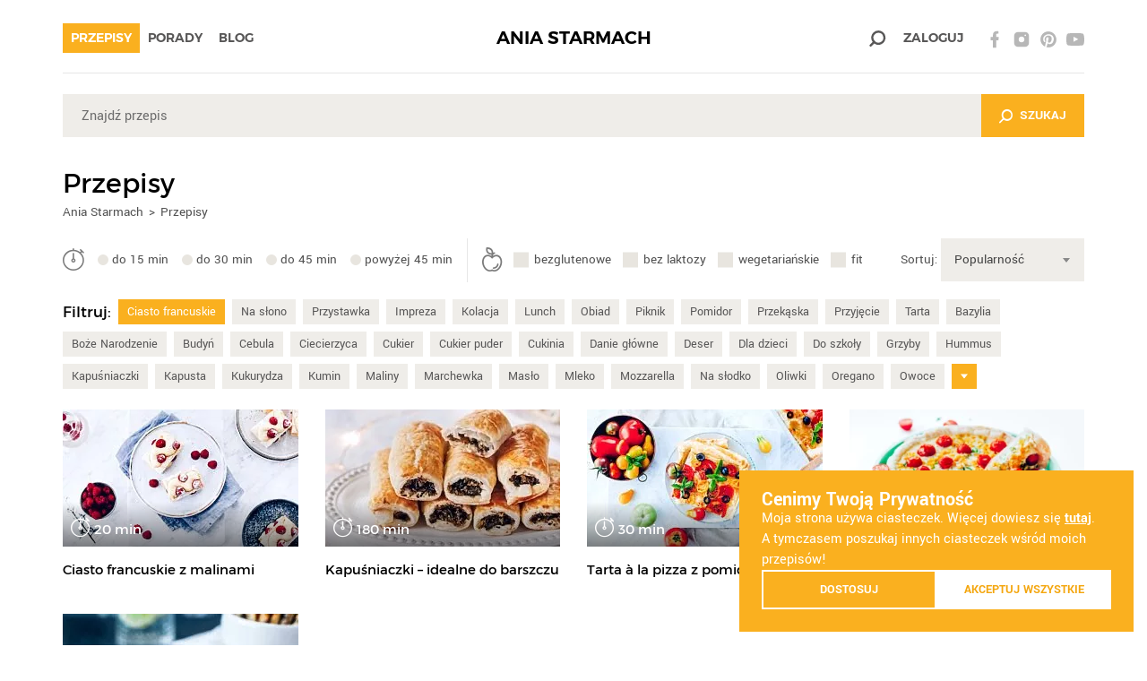

--- FILE ---
content_type: text/html; charset=UTF-8
request_url: https://aniastarmach.pl/przepisy/tagi,ciasto-francuskie/
body_size: 21888
content:
    <!DOCTYPE html>
<html lang="pl">
<head>
    <meta charset="UTF-8"/>
    <meta http-equiv="X-UA-Compatible" content="IE=edge">
    <meta name="viewport" content="width=device-width, initial-scale=1.0, maximum-scale=1.0, shrink-to-fit=no, minimal-ui">
    <meta name="google-site-verification" content="eVBXIt2GtgBUuz2_sItUPS_D4xVtwSp2z5LQSn__F-4">
    <meta name="apple-mobile-web-app-capable" content="yes">
    <meta name="apple-mobile-web-app-status-bar-style" content="black-translucent">
    <meta name="msapplication-navbutton-color" content="#fab01f">
    <meta name="theme-color" content="#fab01f">
    <meta name="format-detection" content="telephone=no">

    <script>
        window.dataLayer = window.dataLayer || [];
    </script>

            <!-- Google Tag Manager -->
        <script>(function(w,d,s,l,i){w[l]=w[l]||[];w[l].push({'gtm.start':
        new Date().getTime(),event:'gtm.js'});var f=d.getElementsByTagName(s)[0],
        j=d.createElement(s),dl=l!='dataLayer'?'&l='+l:'';j.async=true;j.src=
        'https://www.googletagmanager.com/gtm.js?id='+i+dl;f.parentNode.insertBefore(j,f);
        })(window,document,'script','dataLayer','GTM-MFPPMS');</script>
        <!-- End Google Tag Manager -->
    
    
            <link rel="shortcut icon" type="image/x-icon" href="https://aniastarmach.pl/content/themes/anna-starmach/assets/favicon/favicon.ico">
    <link rel="apple-touch-icon" sizes="57x57"
          href="https://aniastarmach.pl/content/themes/anna-starmach/assets/favicon/apple-touch-icon-57x57.png">
    <link rel="apple-touch-icon" sizes="60x60"
          href="https://aniastarmach.pl/content/themes/anna-starmach/assets/favicon/apple-touch-icon-60x60.png">
    <link rel="apple-touch-icon" sizes="72x72"
          href="https://aniastarmach.pl/content/themes/anna-starmach/assets/favicon/apple-touch-icon-72x72.png">
    <link rel="apple-touch-icon" sizes="76x76"
          href="https://aniastarmach.pl/content/themes/anna-starmach/assets/favicon/apple-touch-icon-76x76.png">
    <link rel="apple-touch-icon" sizes="114x114"
          href="https://aniastarmach.pl/content/themes/anna-starmach/assets/favicon/apple-touch-icon-114x114.png">
    <link rel="apple-touch-icon" sizes="120x120"
          href="https://aniastarmach.pl/content/themes/anna-starmach/assets/favicon/apple-touch-icon-120x120.png">
    <link rel="apple-touch-icon" sizes="144x144"
          href="https://aniastarmach.pl/content/themes/anna-starmach/assets/favicon/apple-touch-icon-144x144.png">
    <link rel="apple-touch-icon" sizes="152x152"
          href="https://aniastarmach.pl/content/themes/anna-starmach/assets/favicon/apple-touch-icon-152x152.png">
    <link rel="apple-touch-icon" sizes="180x180"
          href="https://aniastarmach.pl/content/themes/anna-starmach/assets/favicon/apple-touch-icon-180x180.png">
    <link rel="icon" sizes="16x16" type="image/png"
          href="https://aniastarmach.pl/content/themes/anna-starmach/assets/favicon/favicon-16x16.png">
    <link rel="icon" sizes="32x32" type="image/png"
          href="https://aniastarmach.pl/content/themes/anna-starmach/assets/favicon/favicon-32x32.png">
    <link rel="icon" sizes="96x96" type="image/png"
          href="https://aniastarmach.pl/content/themes/anna-starmach/assets/favicon/favicon-96x96.png">
    <link rel="icon" sizes="192x192" type="image/png"
          href="https://aniastarmach.pl/content/themes/anna-starmach/assets/favicon/android-chrome-192x192.png">
    <meta name="msapplication-square70x70logo" content="https://aniastarmach.pl/content/themes/anna-starmach/assets/favicon/smalltile.png">
    <meta name="msapplication-square150x150logo"
          content="https://aniastarmach.pl/content/themes/anna-starmach/assets/favicon/mediumtile.png">
    <meta name="msapplication-wide310x150logo" content="https://aniastarmach.pl/content/themes/anna-starmach/assets/favicon/widetile.png">
    <meta name="msapplication-square310x310logo" content="https://aniastarmach.pl/content/themes/anna-starmach/assets/favicon/largetile.png">
    <title>Przepisy - Ania Starmach</title>
            <meta name='robots' content='index, follow, max-image-preview:large, max-snippet:-1, max-video-preview:-1' />

	<!-- This site is optimized with the Yoast SEO plugin v23.8 - https://yoast.com/wordpress/plugins/seo/ -->
	<link rel="canonical" href="https://aniastarmach.pl/przepisy/" />
	<meta property="og:locale" content="pl_PL" />
	<meta property="og:type" content="website" />
	<meta property="og:title" content="Przepisy - Ania Starmach" />
	<meta property="og:url" content="https://aniastarmach.pl/przepisy/" />
	<meta property="og:site_name" content="Ania Starmach" />
	<meta name="twitter:card" content="summary_large_image" />
	<script type="application/ld+json" class="yoast-schema-graph">{"@context":"https://schema.org","@graph":[{"@type":"CollectionPage","@id":"https://aniastarmach.pl/przepisy/","url":"https://aniastarmach.pl/przepisy/","name":"Przepisy - Ania Starmach","isPartOf":{"@id":"https://aniastarmach.pl/#website"},"primaryImageOfPage":{"@id":"https://aniastarmach.pl/przepisy/#primaryimage"},"image":{"@id":"https://aniastarmach.pl/przepisy/#primaryimage"},"thumbnailUrl":"https://aniastarmach.pl/content/uploads/2017/07/ciasto-francuskie-z-malinami-13.jpg","breadcrumb":{"@id":"https://aniastarmach.pl/przepisy/#breadcrumb"},"inLanguage":"pl-PL"},{"@type":"ImageObject","inLanguage":"pl-PL","@id":"https://aniastarmach.pl/przepisy/#primaryimage","url":"https://aniastarmach.pl/content/uploads/2017/07/ciasto-francuskie-z-malinami-13.jpg","contentUrl":"https://aniastarmach.pl/content/uploads/2017/07/ciasto-francuskie-z-malinami-13.jpg","width":2400,"height":1600,"caption":"ciasto francuskie z malinami"},{"@type":"BreadcrumbList","@id":"https://aniastarmach.pl/przepisy/#breadcrumb","itemListElement":[{"@type":"ListItem","position":1,"name":"Home","item":"https://aniastarmach.pl/"},{"@type":"ListItem","position":2,"name":"Przepisy"}]},{"@type":"WebSite","@id":"https://aniastarmach.pl/#website","url":"https://aniastarmach.pl/","name":"Ania Starmach","description":"AniaStarmach.pl – serwis kulinarny z inspirującymi przepisami Ani Starmach. Odwiedź najsmaczniejsze miejsce w sieci!","potentialAction":[{"@type":"SearchAction","target":{"@type":"EntryPoint","urlTemplate":"https://aniastarmach.pl/?s={search_term_string}"},"query-input":{"@type":"PropertyValueSpecification","valueRequired":true,"valueName":"search_term_string"}}],"inLanguage":"pl-PL"}]}</script>
	<!-- / Yoast SEO plugin. -->


<link rel='stylesheet' id='wp-block-library-css' href='https://aniastarmach.pl/wordpress/wp-includes/css/dist/block-library/style.min.css' type='text/css' media='screen' />
<style id='classic-theme-styles-inline-css' type='text/css'>
/*! This file is auto-generated */
.wp-block-button__link{color:#fff;background-color:#32373c;border-radius:9999px;box-shadow:none;text-decoration:none;padding:calc(.667em + 2px) calc(1.333em + 2px);font-size:1.125em}.wp-block-file__button{background:#32373c;color:#fff;text-decoration:none}
</style>
<style id='global-styles-inline-css' type='text/css'>
:root{--wp--preset--aspect-ratio--square: 1;--wp--preset--aspect-ratio--4-3: 4/3;--wp--preset--aspect-ratio--3-4: 3/4;--wp--preset--aspect-ratio--3-2: 3/2;--wp--preset--aspect-ratio--2-3: 2/3;--wp--preset--aspect-ratio--16-9: 16/9;--wp--preset--aspect-ratio--9-16: 9/16;--wp--preset--color--black: #000000;--wp--preset--color--cyan-bluish-gray: #abb8c3;--wp--preset--color--white: #ffffff;--wp--preset--color--pale-pink: #f78da7;--wp--preset--color--vivid-red: #cf2e2e;--wp--preset--color--luminous-vivid-orange: #ff6900;--wp--preset--color--luminous-vivid-amber: #fcb900;--wp--preset--color--light-green-cyan: #7bdcb5;--wp--preset--color--vivid-green-cyan: #00d084;--wp--preset--color--pale-cyan-blue: #8ed1fc;--wp--preset--color--vivid-cyan-blue: #0693e3;--wp--preset--color--vivid-purple: #9b51e0;--wp--preset--gradient--vivid-cyan-blue-to-vivid-purple: linear-gradient(135deg,rgba(6,147,227,1) 0%,rgb(155,81,224) 100%);--wp--preset--gradient--light-green-cyan-to-vivid-green-cyan: linear-gradient(135deg,rgb(122,220,180) 0%,rgb(0,208,130) 100%);--wp--preset--gradient--luminous-vivid-amber-to-luminous-vivid-orange: linear-gradient(135deg,rgba(252,185,0,1) 0%,rgba(255,105,0,1) 100%);--wp--preset--gradient--luminous-vivid-orange-to-vivid-red: linear-gradient(135deg,rgba(255,105,0,1) 0%,rgb(207,46,46) 100%);--wp--preset--gradient--very-light-gray-to-cyan-bluish-gray: linear-gradient(135deg,rgb(238,238,238) 0%,rgb(169,184,195) 100%);--wp--preset--gradient--cool-to-warm-spectrum: linear-gradient(135deg,rgb(74,234,220) 0%,rgb(151,120,209) 20%,rgb(207,42,186) 40%,rgb(238,44,130) 60%,rgb(251,105,98) 80%,rgb(254,248,76) 100%);--wp--preset--gradient--blush-light-purple: linear-gradient(135deg,rgb(255,206,236) 0%,rgb(152,150,240) 100%);--wp--preset--gradient--blush-bordeaux: linear-gradient(135deg,rgb(254,205,165) 0%,rgb(254,45,45) 50%,rgb(107,0,62) 100%);--wp--preset--gradient--luminous-dusk: linear-gradient(135deg,rgb(255,203,112) 0%,rgb(199,81,192) 50%,rgb(65,88,208) 100%);--wp--preset--gradient--pale-ocean: linear-gradient(135deg,rgb(255,245,203) 0%,rgb(182,227,212) 50%,rgb(51,167,181) 100%);--wp--preset--gradient--electric-grass: linear-gradient(135deg,rgb(202,248,128) 0%,rgb(113,206,126) 100%);--wp--preset--gradient--midnight: linear-gradient(135deg,rgb(2,3,129) 0%,rgb(40,116,252) 100%);--wp--preset--font-size--small: 13px;--wp--preset--font-size--medium: 20px;--wp--preset--font-size--large: 36px;--wp--preset--font-size--x-large: 42px;--wp--preset--font-family--inter: "Inter", sans-serif;--wp--preset--font-family--cardo: Cardo;--wp--preset--spacing--20: 0.44rem;--wp--preset--spacing--30: 0.67rem;--wp--preset--spacing--40: 1rem;--wp--preset--spacing--50: 1.5rem;--wp--preset--spacing--60: 2.25rem;--wp--preset--spacing--70: 3.38rem;--wp--preset--spacing--80: 5.06rem;--wp--preset--shadow--natural: 6px 6px 9px rgba(0, 0, 0, 0.2);--wp--preset--shadow--deep: 12px 12px 50px rgba(0, 0, 0, 0.4);--wp--preset--shadow--sharp: 6px 6px 0px rgba(0, 0, 0, 0.2);--wp--preset--shadow--outlined: 6px 6px 0px -3px rgba(255, 255, 255, 1), 6px 6px rgba(0, 0, 0, 1);--wp--preset--shadow--crisp: 6px 6px 0px rgba(0, 0, 0, 1);}:where(.is-layout-flex){gap: 0.5em;}:where(.is-layout-grid){gap: 0.5em;}body .is-layout-flex{display: flex;}.is-layout-flex{flex-wrap: wrap;align-items: center;}.is-layout-flex > :is(*, div){margin: 0;}body .is-layout-grid{display: grid;}.is-layout-grid > :is(*, div){margin: 0;}:where(.wp-block-columns.is-layout-flex){gap: 2em;}:where(.wp-block-columns.is-layout-grid){gap: 2em;}:where(.wp-block-post-template.is-layout-flex){gap: 1.25em;}:where(.wp-block-post-template.is-layout-grid){gap: 1.25em;}.has-black-color{color: var(--wp--preset--color--black) !important;}.has-cyan-bluish-gray-color{color: var(--wp--preset--color--cyan-bluish-gray) !important;}.has-white-color{color: var(--wp--preset--color--white) !important;}.has-pale-pink-color{color: var(--wp--preset--color--pale-pink) !important;}.has-vivid-red-color{color: var(--wp--preset--color--vivid-red) !important;}.has-luminous-vivid-orange-color{color: var(--wp--preset--color--luminous-vivid-orange) !important;}.has-luminous-vivid-amber-color{color: var(--wp--preset--color--luminous-vivid-amber) !important;}.has-light-green-cyan-color{color: var(--wp--preset--color--light-green-cyan) !important;}.has-vivid-green-cyan-color{color: var(--wp--preset--color--vivid-green-cyan) !important;}.has-pale-cyan-blue-color{color: var(--wp--preset--color--pale-cyan-blue) !important;}.has-vivid-cyan-blue-color{color: var(--wp--preset--color--vivid-cyan-blue) !important;}.has-vivid-purple-color{color: var(--wp--preset--color--vivid-purple) !important;}.has-black-background-color{background-color: var(--wp--preset--color--black) !important;}.has-cyan-bluish-gray-background-color{background-color: var(--wp--preset--color--cyan-bluish-gray) !important;}.has-white-background-color{background-color: var(--wp--preset--color--white) !important;}.has-pale-pink-background-color{background-color: var(--wp--preset--color--pale-pink) !important;}.has-vivid-red-background-color{background-color: var(--wp--preset--color--vivid-red) !important;}.has-luminous-vivid-orange-background-color{background-color: var(--wp--preset--color--luminous-vivid-orange) !important;}.has-luminous-vivid-amber-background-color{background-color: var(--wp--preset--color--luminous-vivid-amber) !important;}.has-light-green-cyan-background-color{background-color: var(--wp--preset--color--light-green-cyan) !important;}.has-vivid-green-cyan-background-color{background-color: var(--wp--preset--color--vivid-green-cyan) !important;}.has-pale-cyan-blue-background-color{background-color: var(--wp--preset--color--pale-cyan-blue) !important;}.has-vivid-cyan-blue-background-color{background-color: var(--wp--preset--color--vivid-cyan-blue) !important;}.has-vivid-purple-background-color{background-color: var(--wp--preset--color--vivid-purple) !important;}.has-black-border-color{border-color: var(--wp--preset--color--black) !important;}.has-cyan-bluish-gray-border-color{border-color: var(--wp--preset--color--cyan-bluish-gray) !important;}.has-white-border-color{border-color: var(--wp--preset--color--white) !important;}.has-pale-pink-border-color{border-color: var(--wp--preset--color--pale-pink) !important;}.has-vivid-red-border-color{border-color: var(--wp--preset--color--vivid-red) !important;}.has-luminous-vivid-orange-border-color{border-color: var(--wp--preset--color--luminous-vivid-orange) !important;}.has-luminous-vivid-amber-border-color{border-color: var(--wp--preset--color--luminous-vivid-amber) !important;}.has-light-green-cyan-border-color{border-color: var(--wp--preset--color--light-green-cyan) !important;}.has-vivid-green-cyan-border-color{border-color: var(--wp--preset--color--vivid-green-cyan) !important;}.has-pale-cyan-blue-border-color{border-color: var(--wp--preset--color--pale-cyan-blue) !important;}.has-vivid-cyan-blue-border-color{border-color: var(--wp--preset--color--vivid-cyan-blue) !important;}.has-vivid-purple-border-color{border-color: var(--wp--preset--color--vivid-purple) !important;}.has-vivid-cyan-blue-to-vivid-purple-gradient-background{background: var(--wp--preset--gradient--vivid-cyan-blue-to-vivid-purple) !important;}.has-light-green-cyan-to-vivid-green-cyan-gradient-background{background: var(--wp--preset--gradient--light-green-cyan-to-vivid-green-cyan) !important;}.has-luminous-vivid-amber-to-luminous-vivid-orange-gradient-background{background: var(--wp--preset--gradient--luminous-vivid-amber-to-luminous-vivid-orange) !important;}.has-luminous-vivid-orange-to-vivid-red-gradient-background{background: var(--wp--preset--gradient--luminous-vivid-orange-to-vivid-red) !important;}.has-very-light-gray-to-cyan-bluish-gray-gradient-background{background: var(--wp--preset--gradient--very-light-gray-to-cyan-bluish-gray) !important;}.has-cool-to-warm-spectrum-gradient-background{background: var(--wp--preset--gradient--cool-to-warm-spectrum) !important;}.has-blush-light-purple-gradient-background{background: var(--wp--preset--gradient--blush-light-purple) !important;}.has-blush-bordeaux-gradient-background{background: var(--wp--preset--gradient--blush-bordeaux) !important;}.has-luminous-dusk-gradient-background{background: var(--wp--preset--gradient--luminous-dusk) !important;}.has-pale-ocean-gradient-background{background: var(--wp--preset--gradient--pale-ocean) !important;}.has-electric-grass-gradient-background{background: var(--wp--preset--gradient--electric-grass) !important;}.has-midnight-gradient-background{background: var(--wp--preset--gradient--midnight) !important;}.has-small-font-size{font-size: var(--wp--preset--font-size--small) !important;}.has-medium-font-size{font-size: var(--wp--preset--font-size--medium) !important;}.has-large-font-size{font-size: var(--wp--preset--font-size--large) !important;}.has-x-large-font-size{font-size: var(--wp--preset--font-size--x-large) !important;}
:where(.wp-block-post-template.is-layout-flex){gap: 1.25em;}:where(.wp-block-post-template.is-layout-grid){gap: 1.25em;}
:where(.wp-block-columns.is-layout-flex){gap: 2em;}:where(.wp-block-columns.is-layout-grid){gap: 2em;}
:root :where(.wp-block-pullquote){font-size: 1.5em;line-height: 1.6;}
</style>
<style id='woocommerce-inline-inline-css' type='text/css'>
.woocommerce form .form-row .required { visibility: visible; }
</style>
<link rel='stylesheet' id='wc-price-history-frontend-css' href='https://aniastarmach.pl/content/plugins/wc-price-history/assets/css/frontend.css' type='text/css' media='screen' />
<link rel='stylesheet' id='ivn-print-style-css' href='https://aniastarmach.pl/content/themes/anna-starmach/assets/css/style-print.css' type='text/css' media='print' />
<link rel='stylesheet' id='ivn-style-css' href='https://aniastarmach.pl/content/themes/anna-starmach/assets/css/style.css' type='text/css' media='screen' />
<link rel='stylesheet' id='payu-gateway-css' href='https://aniastarmach.pl/content/plugins/woo-payu-payment-gateway/assets/css/payu-gateway.css' type='text/css' media='screen' />
<script type="text/javascript">
            window._nslDOMReady = function (callback) {
                if ( document.readyState === "complete" || document.readyState === "interactive" ) {
                    callback();
                } else {
                    document.addEventListener( "DOMContentLoaded", callback );
                }
            };
            </script><script type="text/javascript" src="https://aniastarmach.pl/wordpress/wp-includes/js/jquery/jquery.min.js" id="jquery-core-js"></script>
<meta name="description" content="AniaStarmach.pl – serwis kulinarny z inspirującymi przepisami Ani Starmach. Odwiedź najsmaczniejsze miejsce w sieci!"><meta property="og:title" content="Przepisy - Ania StarmachAnia Starmach"><meta property="og:description" content="AniaStarmach.pl – serwis kulinarny z inspirującymi przepisami Ani Starmach. Odwiedź najsmaczniejsze miejsce w sieci!"><meta property="og:type" content="website"><meta property="og:url" content="https://aniastarmach.pl/przepisy/tagi,ciasto-francuskie/"><meta property="og:site_name" content="Ania Starmach"><meta property="og:image" content="https://aniastarmach.pl/content/themes/anna-starmach/assets/img/placeholder-ania-starmach.png"><meta property="og:locale" content="pl_PL"><meta property="description" content="AniaStarmach.pl – serwis kulinarny z inspirującymi przepisami Ani Starmach. Odwiedź najsmaczniejsze miejsce w sieci!">        <script type="application/ld+json">{
    "@context": "http://schema.org/",
    "@type": "WebSite",
    "name": "Ania Starmach",
    "url": "https://aniastarmach.pl/",
    "potentialAction": {
        "@type": "SearchAction",
        "target": "https://aniastarmach.pl/?s={search_term_string}",
        "query-input": "required name=search_term_string"
    }
}</script>
                <link rel="canonical"
              href="https://aniastarmach.pl/przepisy/tagi,ciasto-francuskie/" />	<noscript><style>.woocommerce-product-gallery{ opacity: 1 !important; }</style></noscript>
	<style id='wp-fonts-local' type='text/css'>
@font-face{font-family:Inter;font-style:normal;font-weight:300 900;font-display:fallback;src:url('https://aniastarmach.pl/content/plugins/woocommerce/assets/fonts/Inter-VariableFont_slnt,wght.woff2') format('woff2');font-stretch:normal;}
@font-face{font-family:Cardo;font-style:normal;font-weight:400;font-display:fallback;src:url('https://aniastarmach.pl/content/plugins/woocommerce/assets/fonts/cardo_normal_400.woff2') format('woff2');}
</style>
<style type="text/css">div.nsl-container[data-align="left"] {
    text-align: left;
}

div.nsl-container[data-align="center"] {
    text-align: center;
}

div.nsl-container[data-align="right"] {
    text-align: right;
}


div.nsl-container div.nsl-container-buttons a[data-plugin="nsl"] {
    text-decoration: none;
    box-shadow: none;
    border: 0;
}

div.nsl-container .nsl-container-buttons {
    display: flex;
    padding: 5px 0;
}

div.nsl-container.nsl-container-block .nsl-container-buttons {
    display: inline-grid;
    grid-template-columns: minmax(145px, auto);
}

div.nsl-container-block-fullwidth .nsl-container-buttons {
    flex-flow: column;
    align-items: center;
}

div.nsl-container-block-fullwidth .nsl-container-buttons a,
div.nsl-container-block .nsl-container-buttons a {
    flex: 1 1 auto;
    display: block;
    margin: 5px 0;
    width: 100%;
}

div.nsl-container-inline {
    margin: -5px;
    text-align: left;
}

div.nsl-container-inline .nsl-container-buttons {
    justify-content: center;
    flex-wrap: wrap;
}

div.nsl-container-inline .nsl-container-buttons a {
    margin: 5px;
    display: inline-block;
}

div.nsl-container-grid .nsl-container-buttons {
    flex-flow: row;
    align-items: center;
    flex-wrap: wrap;
}

div.nsl-container-grid .nsl-container-buttons a {
    flex: 1 1 auto;
    display: block;
    margin: 5px;
    max-width: 280px;
    width: 100%;
}

@media only screen and (min-width: 650px) {
    div.nsl-container-grid .nsl-container-buttons a {
        width: auto;
    }
}

div.nsl-container .nsl-button {
    cursor: pointer;
    vertical-align: top;
    border-radius: 4px;
}

div.nsl-container .nsl-button-default {
    color: #fff;
    display: flex;
}

div.nsl-container .nsl-button-icon {
    display: inline-block;
}

div.nsl-container .nsl-button-svg-container {
    flex: 0 0 auto;
    padding: 8px;
    display: flex;
    align-items: center;
}

div.nsl-container svg {
    height: 24px;
    width: 24px;
    vertical-align: top;
}

div.nsl-container .nsl-button-default div.nsl-button-label-container {
    margin: 0 24px 0 12px;
    padding: 10px 0;
    font-family: Helvetica, Arial, sans-serif;
    font-size: 16px;
    line-height: 20px;
    letter-spacing: .25px;
    overflow: hidden;
    text-align: center;
    text-overflow: clip;
    white-space: nowrap;
    flex: 1 1 auto;
    -webkit-font-smoothing: antialiased;
    -moz-osx-font-smoothing: grayscale;
    text-transform: none;
    display: inline-block;
}

div.nsl-container .nsl-button-google[data-skin="dark"] .nsl-button-svg-container {
    margin: 1px;
    padding: 7px;
    border-radius: 3px;
    background: #fff;
}

div.nsl-container .nsl-button-google[data-skin="light"] {
    border-radius: 1px;
    box-shadow: 0 1px 5px 0 rgba(0, 0, 0, .25);
    color: RGBA(0, 0, 0, 0.54);
}

div.nsl-container .nsl-button-apple .nsl-button-svg-container {
    padding: 0 6px;
}

div.nsl-container .nsl-button-apple .nsl-button-svg-container svg {
    height: 40px;
    width: auto;
}

div.nsl-container .nsl-button-apple[data-skin="light"] {
    color: #000;
    box-shadow: 0 0 0 1px #000;
}

div.nsl-container .nsl-button-facebook[data-skin="white"] {
    color: #000;
    box-shadow: inset 0 0 0 1px #000;
}

div.nsl-container .nsl-button-facebook[data-skin="light"] {
    color: #1877F2;
    box-shadow: inset 0 0 0 1px #1877F2;
}

div.nsl-container .nsl-button-spotify[data-skin="white"] {
    color: #191414;
    box-shadow: inset 0 0 0 1px #191414;
}

div.nsl-container .nsl-button-apple div.nsl-button-label-container {
    font-size: 17px;
    font-family: -apple-system, BlinkMacSystemFont, "Segoe UI", Roboto, Helvetica, Arial, sans-serif, "Apple Color Emoji", "Segoe UI Emoji", "Segoe UI Symbol";
}

div.nsl-container .nsl-button-slack div.nsl-button-label-container {
    font-size: 17px;
    font-family: -apple-system, BlinkMacSystemFont, "Segoe UI", Roboto, Helvetica, Arial, sans-serif, "Apple Color Emoji", "Segoe UI Emoji", "Segoe UI Symbol";
}

div.nsl-container .nsl-button-slack[data-skin="light"] {
    color: #000000;
    box-shadow: inset 0 0 0 1px #DDDDDD;
}

div.nsl-container .nsl-button-tiktok[data-skin="light"] {
    color: #161823;
    box-shadow: 0 0 0 1px rgba(22, 24, 35, 0.12);
}


div.nsl-container .nsl-button-kakao {
    color: rgba(0, 0, 0, 0.85);
}

.nsl-clear {
    clear: both;
}

.nsl-container {
    clear: both;
}

.nsl-disabled-provider .nsl-button {
    filter: grayscale(1);
    opacity: 0.8;
}

/*Button align start*/

div.nsl-container-inline[data-align="left"] .nsl-container-buttons {
    justify-content: flex-start;
}

div.nsl-container-inline[data-align="center"] .nsl-container-buttons {
    justify-content: center;
}

div.nsl-container-inline[data-align="right"] .nsl-container-buttons {
    justify-content: flex-end;
}


div.nsl-container-grid[data-align="left"] .nsl-container-buttons {
    justify-content: flex-start;
}

div.nsl-container-grid[data-align="center"] .nsl-container-buttons {
    justify-content: center;
}

div.nsl-container-grid[data-align="right"] .nsl-container-buttons {
    justify-content: flex-end;
}

div.nsl-container-grid[data-align="space-around"] .nsl-container-buttons {
    justify-content: space-around;
}

div.nsl-container-grid[data-align="space-between"] .nsl-container-buttons {
    justify-content: space-between;
}

/* Button align end*/

/* Redirect */

#nsl-redirect-overlay {
    display: flex;
    flex-direction: column;
    justify-content: center;
    align-items: center;
    position: fixed;
    z-index: 1000000;
    left: 0;
    top: 0;
    width: 100%;
    height: 100%;
    backdrop-filter: blur(1px);
    background-color: RGBA(0, 0, 0, .32);;
}

#nsl-redirect-overlay-container {
    display: flex;
    flex-direction: column;
    justify-content: center;
    align-items: center;
    background-color: white;
    padding: 30px;
    border-radius: 10px;
}

#nsl-redirect-overlay-spinner {
    content: '';
    display: block;
    margin: 20px;
    border: 9px solid RGBA(0, 0, 0, .6);
    border-top: 9px solid #fff;
    border-radius: 50%;
    box-shadow: inset 0 0 0 1px RGBA(0, 0, 0, .6), 0 0 0 1px RGBA(0, 0, 0, .6);
    width: 40px;
    height: 40px;
    animation: nsl-loader-spin 2s linear infinite;
}

@keyframes nsl-loader-spin {
    0% {
        transform: rotate(0deg)
    }
    to {
        transform: rotate(360deg)
    }
}

#nsl-redirect-overlay-title {
    font-family: -apple-system, BlinkMacSystemFont, "Segoe UI", Roboto, Oxygen-Sans, Ubuntu, Cantarell, "Helvetica Neue", sans-serif;
    font-size: 18px;
    font-weight: bold;
    color: #3C434A;
}

#nsl-redirect-overlay-text {
    font-family: -apple-system, BlinkMacSystemFont, "Segoe UI", Roboto, Oxygen-Sans, Ubuntu, Cantarell, "Helvetica Neue", sans-serif;
    text-align: center;
    font-size: 14px;
    color: #3C434A;
}

/* Redirect END*/</style><style type="text/css">/* Notice fallback */
#nsl-notices-fallback {
    position: fixed;
    right: 10px;
    top: 10px;
    z-index: 10000;
}

.admin-bar #nsl-notices-fallback {
    top: 42px;
}

#nsl-notices-fallback > div {
    position: relative;
    background: #fff;
    border-left: 4px solid #fff;
    box-shadow: 0 1px 1px 0 rgba(0, 0, 0, .1);
    margin: 5px 15px 2px;
    padding: 1px 20px;
}

#nsl-notices-fallback > div.error {
    display: block;
    border-left-color: #dc3232;
}

#nsl-notices-fallback > div.updated {
    display: block;
    border-left-color: #46b450;
}

#nsl-notices-fallback p {
    margin: .5em 0;
    padding: 2px;
}

#nsl-notices-fallback > div:after {
    position: absolute;
    right: 5px;
    top: 5px;
    content: '\00d7';
    display: block;
    height: 16px;
    width: 16px;
    line-height: 16px;
    text-align: center;
    font-size: 20px;
    cursor: pointer;
}</style>
</head>
<body class="archive post-type-archive post-type-archive-recipe site--no-banner theme-anna-starmach woocommerce-no-js">

    <!-- Google Tag Manager (noscript) -->
    <noscript><iframe src="https://www.googletagmanager.com/ns.html?id=GTM-MFPPMS"
    height="0" width="0" style="display:none;visibility:hidden"></iframe></noscript>
    <!-- End Google Tag Manager (noscript) -->

<div id="page" class="hfeed">
        <header class="site-header ui-scrollbar-adjust">
        <div class="container">
            <div class="site-header-inner">
                <div class="site-menu-toggle-block">
                    <span></span>
                </div>
                <div class="site-logo">
                    <a href="https://aniastarmach.pl/" rel="home">ANIA STARMACH</a>
                </div>
                <nav class="site-menu-wrapper m-clearfix">
                    <ul id="menu-menu-glowne" class="site-menu m-clearfix"><li id="menu-item-21" class="menu-item menu-item-type-custom menu-item-object-custom menu-item-has-children menu-item-21 menu-item-tpl-recipes current-menu-item"><a href="https://aniastarmach.pl/przepisy/">Przepisy</a><div class="sub-menu-wrapper"><ul class="sub-menu"><li id="menu-item-41" class="menu-item menu-item-type-custom menu-item-object-custom menu-item-41 menu-item-tpl-video menu-item-disable-children"><a href="https://aniastarmach.pl/przepisy/" class="menu-item-icon icon-popularne">Popularne</a></li><li id="menu-item-42" class="menu-item menu-item-type-custom menu-item-object-custom menu-item-has-children menu-item-42 menu-item-tpl-half"><a href="#" class="menu-item-icon icon-slodkoslono">Na słodko / Na słono</a><div class="sub-menu-wrapper"><ul class="sub-menu"><li id="menu-item-46" class="menu-item menu-item-type-custom menu-item-object-custom menu-item-46 menu-item-tpl-sweet"><h4>Na słodko</h4><p>Znajdziesz tu inspirujące przepisy, które osłodzą Twój dzień! Każdy przepis przygotowałam z myślą o miłośnikach łakoci.</p><a href="https://aniastarmach.pl/przepisy/potrawy/na-slodko/" class="button button-yellow"><span>Odkryj przepisy</span><span>Przepisy na słodko</span></a></li><li id="menu-item-47" class="menu-item menu-item-type-custom menu-item-object-custom menu-item-47 menu-item-tpl-salty"><h4>Na słono</h4><p>Poznaj przepisy na wytrawne dania, dzięki którym przygotujesz pyszne potrawy!</p><a href="https://aniastarmach.pl/przepisy/potrawy/na-slono/" class="button button-yellow"><span>Odkryj przepisy</span><span>Przepisy na słono</span></a></li></ul></div></li><li id="menu-item-23" class="menu-item menu-item-type-taxonomy menu-item-object-recipe_category menu-item-has-children menu-item-23 menu-item-tpl-description"><a href="https://aniastarmach.pl/przepisy/pora-dnia/" class="menu-item-icon icon-poradnia">Pora dnia</a><div class="sub-menu-wrapper"><h4>Pora dnia</h4><div class="sub-menu-descr"><figure><img src="https://aniastarmach.pl/content/uploads/2017/10/pora_dnia.jpg" alt="Pora dnia"></figure><p>Rozpocznij swój dzień od czegoś pysznego i poszukaj pomysłów na niecodzienne śniadanie! Polecam Ci zwłaszcza śniadanie na ciepło, dzięki czemu zyskasz jeszcze więcej energii. Jeśli zabierasz ze sobą do pracy drugie śniadanie lub lunch, pamiętaj, aby przygotować je z wartościowych składników. A może szukasz czegoś bardziej treściwego i chcesz ugotować dla siebie lub swoich bliskich pyszny obiad? Znajdziesz tu pomysły na każdą porę dnia.</p>
</div><ul class="sub-menu"><li id="menu-item-2116" class="ui-first-child menu-item menu-item-type-taxonomy menu-item-object-recipe_category menu-item-2116 menu-item-tpl-default"><a href="https://aniastarmach.pl/przepisy/pora-dnia/">Wyświetl wszystkie</a></li><li id="menu-item-557" class="menu-item menu-item-type-taxonomy menu-item-object-recipe_category menu-item-557 menu-item-tpl-default"><a href="https://aniastarmach.pl/przepisy/pora-dnia/sniadanie/">Śniadanie</a></li><li id="menu-item-495" class="menu-item menu-item-type-taxonomy menu-item-object-recipe_category menu-item-495 menu-item-tpl-default"><a href="https://aniastarmach.pl/przepisy/pora-dnia/drugie-sniadanie/">Drugie Śniadanie</a></li><li id="menu-item-497" class="menu-item menu-item-type-taxonomy menu-item-object-recipe_category menu-item-497 menu-item-tpl-default"><a href="https://aniastarmach.pl/przepisy/pora-dnia/lunch/">Lunch</a></li><li id="menu-item-498" class="menu-item menu-item-type-taxonomy menu-item-object-recipe_category menu-item-498 menu-item-tpl-default"><a href="https://aniastarmach.pl/przepisy/pora-dnia/obiad/">Obiad</a></li><li id="menu-item-499" class="menu-item menu-item-type-taxonomy menu-item-object-recipe_category menu-item-499 menu-item-tpl-default"><a href="https://aniastarmach.pl/przepisy/pora-dnia/podwieczorek/">Podwieczorek</a></li><li id="menu-item-496" class="menu-item menu-item-type-taxonomy menu-item-object-recipe_category menu-item-496 menu-item-tpl-default"><a href="https://aniastarmach.pl/przepisy/pora-dnia/kolacja/">Kolacja</a></li></ul></div></li><li id="menu-item-8856" class="menu-item menu-item-type-custom menu-item-object-custom menu-item-8856 menu-item-tpl-default"><a href="https://aniastarmach.pl/przepisy/superfoods/tagi,superfood/o,najnowsze/" class="menu-item-icon icon-inne">SUPERFOODS</a></li><li id="menu-item-25" class="menu-item menu-item-type-taxonomy menu-item-object-recipe_category menu-item-has-children menu-item-25 menu-item-tpl-description"><a href="https://aniastarmach.pl/przepisy/potrawy/" class="menu-item-icon icon-potrawy">Potrawy</a><div class="sub-menu-wrapper"><h4>Potrawy</h4><div class="sub-menu-descr"><figure><img src="https://aniastarmach.pl/content/uploads/2017/10/potrawy.jpg" alt="Potrawy"></figure><p>Chcesz zaskoczyć najbliższych lub gości? Spróbuj błyskawicznych i prostych przepisów na: makarony, zapiekanki i tarty! Jeśli masz ochotę na coś lekkiego, poszukaj w kategorii sałatki i surówki lub spróbuj dań, w których głównym składnikiem jest ryż. Znajdziesz też pomysły na małe co nieco, czyli przekąski i przystawki. W kategorii zupy znajdują się pomysły na rozgrzewające pierwsze danie.</p>
</div><ul class="sub-menu"><li id="menu-item-2117" class="ui-first-child menu-item menu-item-type-taxonomy menu-item-object-recipe_category menu-item-2117 menu-item-tpl-default"><a href="https://aniastarmach.pl/przepisy/potrawy/">Wyświetl wszystkie</a></li><li id="menu-item-504" class="menu-item menu-item-type-taxonomy menu-item-object-recipe_category menu-item-504 menu-item-tpl-default"><a href="https://aniastarmach.pl/przepisy/potrawy/dania-glowne/">Dania główne</a></li><li id="menu-item-505" class="menu-item menu-item-type-taxonomy menu-item-object-recipe_category menu-item-505 menu-item-tpl-default"><a href="https://aniastarmach.pl/przepisy/potrawy/makarony/">Makarony</a></li><li id="menu-item-506" class="menu-item menu-item-type-taxonomy menu-item-object-recipe_category menu-item-506 menu-item-tpl-default"><a href="https://aniastarmach.pl/przepisy/potrawy/przekaski/">Przekąski</a></li><li id="menu-item-507" class="menu-item menu-item-type-taxonomy menu-item-object-recipe_category menu-item-507 menu-item-tpl-default"><a href="https://aniastarmach.pl/przepisy/potrawy/przystawki/">Przystawki</a></li><li id="menu-item-508" class="menu-item menu-item-type-taxonomy menu-item-object-recipe_category menu-item-508 menu-item-tpl-default"><a href="https://aniastarmach.pl/przepisy/potrawy/ryz/">Ryż</a></li><li id="menu-item-509" class="menu-item menu-item-type-taxonomy menu-item-object-recipe_category menu-item-509 menu-item-tpl-default"><a href="https://aniastarmach.pl/przepisy/potrawy/salatki-i-surowki/">Sałatki i surówki</a></li><li id="menu-item-501" class="menu-item menu-item-type-taxonomy menu-item-object-recipe_category menu-item-501 menu-item-tpl-default"><a href="https://aniastarmach.pl/przepisy/potrawy/tarty/">Tarty</a></li><li id="menu-item-502" class="menu-item menu-item-type-taxonomy menu-item-object-recipe_category menu-item-502 menu-item-tpl-default"><a href="https://aniastarmach.pl/przepisy/potrawy/zapiekanki/">Zapiekanki</a></li><li id="menu-item-503" class="menu-item menu-item-type-taxonomy menu-item-object-recipe_category menu-item-503 menu-item-tpl-default"><a href="https://aniastarmach.pl/przepisy/potrawy/zupy/">Zupy</a></li></ul></div></li><li id="menu-item-435" class="menu-item menu-item-type-custom menu-item-object-custom menu-item-has-children menu-item-435 menu-item-tpl-description"><a href="#" class="menu-item-icon icon-produkty">Składniki</a><div class="sub-menu-wrapper"><h4>Składniki</h4><div class="sub-menu-descr"><figure><img src="https://aniastarmach.pl/content/uploads/2017/10/skladniki.jpg" alt="Składniki"></figure><p>Masz w lodówce różne składniki i nie wiesz, co z nich przygotować? Ziarna i orzechy doskonale sprawdzą się jako dodatek do deserów lub sałatek. Owoce i warzywa są konieczne w codziennej diecie – zobacz, co możesz z nich przygotować! Ryby, sery i mięsa posłużą Ci jako główny składnik potrawy, a kasze i grzyby pomogą wzbogacić ich smak i aromat. Jajka to natomiast podstawowy składnik omletów i wielu ciast. Spróbuj koniecznie!</p>
</div><ul class="sub-menu"><li id="menu-item-580" class="menu-item menu-item-type-taxonomy menu-item-object-recipe_category menu-item-580 menu-item-tpl-default"><a href="https://aniastarmach.pl/przepisy/skladniki/grzyby/">Grzyby</a></li><li id="menu-item-589" class="menu-item menu-item-type-taxonomy menu-item-object-recipe_category menu-item-589 menu-item-tpl-default"><a href="https://aniastarmach.pl/przepisy/skladniki/jajka/">Jajka</a></li><li id="menu-item-581" class="menu-item menu-item-type-taxonomy menu-item-object-recipe_category menu-item-581 menu-item-tpl-default"><a href="https://aniastarmach.pl/przepisy/skladniki/kasze/">Kasze</a></li><li id="menu-item-582" class="menu-item menu-item-type-taxonomy menu-item-object-recipe_category menu-item-582 menu-item-tpl-default"><a href="https://aniastarmach.pl/przepisy/skladniki/miesa/">Mięsa</a></li><li id="menu-item-583" class="menu-item menu-item-type-taxonomy menu-item-object-recipe_category menu-item-583 menu-item-tpl-default"><a href="https://aniastarmach.pl/przepisy/skladniki/owoce/">Owoce</a></li><li id="menu-item-585" class="menu-item menu-item-type-taxonomy menu-item-object-recipe_category menu-item-585 menu-item-tpl-default"><a href="https://aniastarmach.pl/przepisy/skladniki/ryby/">Ryby</a></li><li id="menu-item-586" class="menu-item menu-item-type-taxonomy menu-item-object-recipe_category menu-item-586 menu-item-tpl-default"><a href="https://aniastarmach.pl/przepisy/skladniki/sery/">Sery</a></li><li id="menu-item-587" class="menu-item menu-item-type-taxonomy menu-item-object-recipe_category menu-item-587 menu-item-tpl-default"><a href="https://aniastarmach.pl/przepisy/skladniki/warzywa/">Warzywa</a></li><li id="menu-item-588" class="menu-item menu-item-type-taxonomy menu-item-object-recipe_category menu-item-588 menu-item-tpl-default"><a href="https://aniastarmach.pl/przepisy/skladniki/ziarna-i-orzechy/">Ziarna i orzechy</a></li></ul></div></li><li id="menu-item-308" class="menu-item menu-item-type-taxonomy menu-item-object-recipe_category menu-item-has-children menu-item-308 menu-item-tpl-description"><a href="https://aniastarmach.pl/przepisy/na-okazje/" class="menu-item-icon icon-naokazje">Na okazje</a><div class="sub-menu-wrapper"><h4>Na okazje</h4><div class="sub-menu-descr"><figure><img src="https://aniastarmach.pl/content/uploads/2017/10/na-okazaje.jpg" alt="Na okazje"></figure><p>Ważna okazja zbliża się wielkimi krokami, a Ty nie wiesz, co przygotować? Pozwól, że Cię zainspiruję! Znajdziesz tu aromatyczne dania na Boże Narodzenie i pełne smaku potrawy na Wielkanoc. Jeśli wybierasz się z przyjaciółmi za miasto, sprawdź przepisy, które polecam na grilla, piknik czy na drogę. Możesz też zaskoczyć ukochaną osobę romantyczną kolacją w Walentynki.</p>
</div><ul class="sub-menu"><li id="menu-item-2114" class="ui-first-child menu-item menu-item-type-taxonomy menu-item-object-recipe_category menu-item-2114 menu-item-tpl-default"><a href="https://aniastarmach.pl/przepisy/na-okazje/">Wyświetl wszystkie</a></li><li id="menu-item-510" class="menu-item menu-item-type-taxonomy menu-item-object-recipe_category menu-item-510 menu-item-tpl-default"><a href="https://aniastarmach.pl/przepisy/na-okazje/boze-narodzenie/">Boże Narodzenie</a></li><li id="menu-item-511" class="menu-item menu-item-type-taxonomy menu-item-object-recipe_category menu-item-511 menu-item-tpl-default"><a href="https://aniastarmach.pl/przepisy/na-okazje/grill/">Grill</a></li><li id="menu-item-512" class="menu-item menu-item-type-taxonomy menu-item-object-recipe_category menu-item-512 menu-item-tpl-default"><a href="https://aniastarmach.pl/przepisy/na-okazje/na-droge/">Na drogę</a></li><li id="menu-item-513" class="menu-item menu-item-type-taxonomy menu-item-object-recipe_category menu-item-513 menu-item-tpl-default"><a href="https://aniastarmach.pl/przepisy/na-okazje/piknik/">Piknik</a></li><li id="menu-item-514" class="menu-item menu-item-type-taxonomy menu-item-object-recipe_category menu-item-514 menu-item-tpl-default"><a href="https://aniastarmach.pl/przepisy/na-okazje/przyjecia-i-imprezy/">Przyjęcia i imprezy</a></li><li id="menu-item-515" class="menu-item menu-item-type-taxonomy menu-item-object-recipe_category menu-item-515 menu-item-tpl-default"><a href="https://aniastarmach.pl/przepisy/na-okazje/romantyczna-kolacja/">Romantyczna kolacja</a></li><li id="menu-item-516" class="menu-item menu-item-type-taxonomy menu-item-object-recipe_category menu-item-516 menu-item-tpl-default"><a href="https://aniastarmach.pl/przepisy/na-okazje/sylwester/">Sylwester</a></li><li id="menu-item-517" class="menu-item menu-item-type-taxonomy menu-item-object-recipe_category menu-item-517 menu-item-tpl-default"><a href="https://aniastarmach.pl/przepisy/na-okazje/walentynki/">Walentynki</a></li><li id="menu-item-518" class="menu-item menu-item-type-taxonomy menu-item-object-recipe_category menu-item-518 menu-item-tpl-default"><a href="https://aniastarmach.pl/przepisy/na-okazje/wielkanoc/">Wielkanoc</a></li></ul></div></li><li id="menu-item-318" class="menu-item menu-item-type-taxonomy menu-item-object-recipe_category menu-item-has-children menu-item-318 menu-item-tpl-description"><a href="https://aniastarmach.pl/przepisy/desery/" class="menu-item-icon icon-desery">Desery</a><div class="sub-menu-wrapper"><h4>Desery</h4><div class="sub-menu-descr"><figure><img src="https://aniastarmach.pl/content/uploads/2017/10/desery.jpg" alt="Desery"></figure><p>Desery idealnie nadają się jako sposób na poprawienie humoru. Muffiny i babeczki umilą dzień Tobie i Twoim najbliższym. To drobna słodkość, którą możesz mieć przy sobie wszędzie tam, gdzie akurat chcesz się udać. Na mojej stronie znajdziesz też przepisy na torty i ciasta, a jeśli masz niespodziewanych gości i chcesz przygotować coś naprawdę błyskawicznie, sięgnij po desery bez pieczenia.</p>
</div><ul class="sub-menu"><li id="menu-item-2111" class="ui-first-child menu-item menu-item-type-taxonomy menu-item-object-recipe_category menu-item-2111 menu-item-tpl-default"><a href="https://aniastarmach.pl/przepisy/desery/">Wyświetl wszystkie</a></li><li id="menu-item-519" class="menu-item menu-item-type-taxonomy menu-item-object-recipe_category menu-item-519 menu-item-tpl-default"><a href="https://aniastarmach.pl/przepisy/desery/bez-pieczenia/">Bez pieczenia</a></li><li id="menu-item-520" class="menu-item menu-item-type-taxonomy menu-item-object-recipe_category menu-item-520 menu-item-tpl-default"><a href="https://aniastarmach.pl/przepisy/desery/ciasta/">Ciasta</a></li><li id="menu-item-524" class="menu-item menu-item-type-taxonomy menu-item-object-recipe_category menu-item-524 menu-item-tpl-default"><a href="https://aniastarmach.pl/przepisy/desery/muffiny-i-babeczki/">Muffiny i babeczki</a></li><li id="menu-item-577" class="menu-item menu-item-type-taxonomy menu-item-object-recipe_category menu-item-577 menu-item-tpl-default"><a href="https://aniastarmach.pl/przepisy/desery/torty/">Torty</a></li></ul></div></li><li id="menu-item-327" class="menu-item menu-item-type-taxonomy menu-item-object-recipe_category menu-item-has-children menu-item-327 menu-item-tpl-description"><a href="https://aniastarmach.pl/przepisy/dla-dzieci/" class="menu-item-icon icon-dladzieci">Dla dzieci</a><div class="sub-menu-wrapper"><h4>Dla dzieci</h4><div class="sub-menu-descr"><figure><img src="https://aniastarmach.pl/content/uploads/2017/10/dla-dzieci.jpg" alt="Dla dzieci"></figure><p>Przygotowanie czegoś smacznego dla naszych milusińskich, to często nie lada wyzwanie. Gusta kulinarne najmłodszych są często bardzo wybredne. Znajdziesz u mnie przepisy na śniadania, drugie śniadania, obiady i kolacje dla dzieci. Jeśli chcesz przygotować coś słodkiego, koniecznie sprawdź w dziale podwieczorki lub urodziny.</p>
</div><ul class="sub-menu"><li id="menu-item-2112" class="ui-first-child menu-item menu-item-type-taxonomy menu-item-object-recipe_category menu-item-2112 menu-item-tpl-default"><a href="https://aniastarmach.pl/przepisy/dla-dzieci/">Wyświetl wszystkie</a></li><li id="menu-item-546" class="menu-item menu-item-type-taxonomy menu-item-object-recipe_category menu-item-546 menu-item-tpl-default"><a href="https://aniastarmach.pl/przepisy/dla-dzieci/sniadania/">Śniadania</a></li><li id="menu-item-541" class="menu-item menu-item-type-taxonomy menu-item-object-recipe_category menu-item-541 menu-item-tpl-default"><a href="https://aniastarmach.pl/przepisy/dla-dzieci/drugie-sniadania/">Drugie śniadania</a></li><li id="menu-item-544" class="menu-item menu-item-type-taxonomy menu-item-object-recipe_category menu-item-544 menu-item-tpl-default"><a href="https://aniastarmach.pl/przepisy/dla-dzieci/obiady/">Obiady</a></li><li id="menu-item-545" class="menu-item menu-item-type-taxonomy menu-item-object-recipe_category menu-item-545 menu-item-tpl-default"><a href="https://aniastarmach.pl/przepisy/dla-dzieci/podwieczorki/">Podwieczorki</a></li><li id="menu-item-542" class="menu-item menu-item-type-taxonomy menu-item-object-recipe_category menu-item-542 menu-item-tpl-default"><a href="https://aniastarmach.pl/przepisy/dla-dzieci/kolacje/">Kolacje</a></li><li id="menu-item-547" class="menu-item menu-item-type-taxonomy menu-item-object-recipe_category menu-item-547 menu-item-tpl-default"><a href="https://aniastarmach.pl/przepisy/dla-dzieci/urodziny/">Urodziny</a></li></ul></div></li><li id="menu-item-160" class="menu-item menu-item-type-taxonomy menu-item-object-recipe_category menu-item-has-children menu-item-160 menu-item-tpl-description"><a href="https://aniastarmach.pl/przepisy/dieta/" class="menu-item-icon icon-fit">Dieta</a><div class="sub-menu-wrapper"><h4>Dieta</h4><div class="sub-menu-descr"><figure><img src="https://aniastarmach.pl/content/uploads/2017/10/fit.jpg" alt="Dieta"></figure><p>Specjalna dieta wymaga specjalnych przepisów.Jeśli masz alergię pokarmową i nie tolerujesz laktozy, wypróbuj przepisy bez laktozy. Osoby, które nie jedzą glutenu, znajdą potrawy dla siebie w dziale dań bezglutenowych. Na mojej stronie znajdziesz też przepisy wegańskie i wegetariańskie, a dla tych dbających o linię, polecam dział z przepisami fit!</p>
</div><ul class="sub-menu"><li id="menu-item-2115" class="ui-first-child menu-item menu-item-type-taxonomy menu-item-object-recipe_category menu-item-2115 menu-item-tpl-default"><a href="https://aniastarmach.pl/przepisy/dieta/">Wyświetl wszystkie</a></li><li id="menu-item-548" class="menu-item menu-item-type-taxonomy menu-item-object-recipe_category menu-item-548 menu-item-tpl-default"><a href="https://aniastarmach.pl/przepisy/dieta/bez-laktozy/">Bez laktozy</a></li><li id="menu-item-549" class="menu-item menu-item-type-taxonomy menu-item-object-recipe_category menu-item-549 menu-item-tpl-default"><a href="https://aniastarmach.pl/przepisy/dieta/bezglutenowe/">Bezglutenowe</a></li><li id="menu-item-550" class="menu-item menu-item-type-taxonomy menu-item-object-recipe_category menu-item-550 menu-item-tpl-default"><a href="https://aniastarmach.pl/przepisy/dieta/fit/">Fit</a></li><li id="menu-item-551" class="menu-item menu-item-type-taxonomy menu-item-object-recipe_category menu-item-551 menu-item-tpl-default"><a href="https://aniastarmach.pl/przepisy/dieta/weganskie/">Wegańskie</a></li><li id="menu-item-552" class="menu-item menu-item-type-taxonomy menu-item-object-recipe_category menu-item-552 menu-item-tpl-default"><a href="https://aniastarmach.pl/przepisy/dieta/wegetarianskie/">Wegetariańskie</a></li></ul></div></li><li id="menu-item-2335" class="menu-item menu-item-type-taxonomy menu-item-object-recipe_category menu-item-2335 menu-item-tpl-default"><a href="https://aniastarmach.pl/przepisy/napoje-i-drinki/" class="menu-item-icon icon-inne">Napoje i drinki</a></li><li id="menu-item-21349" class="menu-item menu-item-type-taxonomy menu-item-object-recipe_category menu-item-21349 menu-item-tpl-default"><a href="https://aniastarmach.pl/przepisy/robot-kenwood/" class="menu-item-icon icon-inne">Robot Kenwood</a></li><li id="menu-item-351" class="menu-item menu-item-type-taxonomy menu-item-object-recipe_category menu-item-has-children menu-item-351 menu-item-tpl-default"><a href="https://aniastarmach.pl/przepisy/inne/" class="menu-item-icon icon-inne">Inne</a><div class="sub-menu-wrapper"><h4>Inne</h4><ul class="sub-menu"><li id="menu-item-2113" class="ui-first-child menu-item menu-item-type-taxonomy menu-item-object-recipe_category menu-item-2113 menu-item-tpl-default"><a href="https://aniastarmach.pl/przepisy/inne/">Wyświetl wszystkie</a></li><li id="menu-item-553" class="menu-item menu-item-type-taxonomy menu-item-object-recipe_category menu-item-553 menu-item-tpl-default"><a href="https://aniastarmach.pl/przepisy/inne/chleby-i-bulki/">Chleby i bułki</a></li><li id="menu-item-555" class="menu-item menu-item-type-taxonomy menu-item-object-recipe_category menu-item-555 menu-item-tpl-default"><a href="https://aniastarmach.pl/przepisy/inne/jednogarnkowe/">Jednogarnkowe</a></li></ul></div></li></ul></div></li><li id="menu-item-444" class="menu-item menu-item-type-custom menu-item-object-custom menu-item-has-children menu-item-444 menu-item-tpl-tips"><a href="https://aniastarmach.pl/porady/">Porady</a><div class="sub-menu-wrapper"><ul class="sub-menu"><li id="menu-item-445" class="menu-item menu-item-type-custom menu-item-object-custom menu-item-has-children menu-item-445 menu-item-tpl-half"><a href="#">Polecane porady</a><div class="sub-menu-wrapper"><ul class="sub-menu"><li id="menu-item-452" class="menu-item menu-item-type-taxonomy menu-item-object-category menu-item-452 menu-item-tpl-sweet"><h4><span>Porady na słodko</span></h4><p>Przeczytaj moje porady, dzięki nim pieczenie nie będzie miało przed Tobą żadnych tajemnic.</p><a href="https://aniastarmach.pl/category/na-slodko/" class="button button-yellow"><span>Porady na słodko</span></a></li><li id="menu-item-453" class="menu-item menu-item-type-taxonomy menu-item-object-category menu-item-453 menu-item-tpl-salty"><h4><span>Porady na słono</span></h4><p>Znajdziesz tu porady, które pomogą Ci przygotować wytrawne dania. Gotowanie nigdy nie było prostsze!</p><a href="https://aniastarmach.pl/category/na-slono/" class="button button-yellow"><span>Porady na słono</span></a></li></ul></div></li><li id="menu-item-2683" class="menu-item menu-item-type-custom menu-item-object-custom menu-item-2683 menu-item-tpl-default"><a href="https://aniastarmach.pl/category/wideo/">Wideo porady</a></li><li id="menu-item-446" class="menu-item menu-item-type-post_type menu-item-object-page menu-item-446 menu-item-tpl-default"><a href="https://aniastarmach.pl/sezonownik/">Sezonownik</a></li><li id="menu-item-448" class="menu-item menu-item-type-custom menu-item-object-custom menu-item-448 menu-item-tpl-default"><a href="https://aniastarmach.pl/przechowywanie/">Przechowywanie</a></li><li id="menu-item-447" class="menu-item menu-item-type-post_type menu-item-object-page menu-item-447 menu-item-tpl-default"><a href="https://aniastarmach.pl/przelicznik/">Przelicznik kuchenny</a></li><li id="menu-item-467" class="menu-item menu-item-type-post_type menu-item-object-page current_page_parent menu-item-467 menu-item-tpl-button"><a href="https://aniastarmach.pl/porady/">Zobacz wszystkie</a></li></ul></div></li><li id="menu-item-5500" class="menu-item menu-item-type-custom menu-item-object-custom menu-item-5500 menu-item-tpl-default"><a href="https://aniastarmach.pl/blog/">Blog</a></li></ul>                    <div class="site-search-toggle-block">
                        <a href="#">
                            <svg class="svg-inline svg--ic-search ic-site-user" width="20" height="20" viewBox="0 0 15 16" fill="none" stroke="none" xmlns="http://www.w3.org/2000/svg">
<path d="M4.66585 11.0703L1.57617 14.16M8.4895 1.84003C11.0689 1.83964 13.2894 3.66141 13.793 6.19119C14.2965 8.72101 12.9429 11.2543 10.56 12.2416C8.17701 13.2291 5.42842 12.3956 3.99508 10.2511C2.56182 8.10651 2.84298 5.24815 4.66678 3.42403C5.68045 2.40994 7.05554 1.84015 8.4895 1.84003Z" stroke-width="2" fill="none" stroke-linecap="round" stroke-linejoin="round" />
</svg>
                        </a>
                    </div>

                    
                    <div data-user-page="login" class="site-user-block">
                        <a href="https://aniastarmach.pl/logowanie/">
                            <span>
                                Zaloguj                            </span>
                        </a>
                    </div>

                                                                <ul class="site-socials">
                                                            <li><a href="https://www.facebook.com/AnnaStarmachOfficial"
                                       class="ic-facebook" target="_blank"><svg class="svg-inline svg--ic-facebook ic-site-user" width="20" height="20" viewBox="0 0 20 20" fill="none" xmlns="http://www.w3.org/2000/svg"><g id="facebook-176_svgrepo.com"><g id="Page-1"><g id="Dribbble-Light-Preview"><g id="icons"><path id="facebook-[%23176]" fill-rule="evenodd" clip-rule="evenodd" d="M11.6772 19.209V10.9209H14.1935L14.6045 7.2373H11.6772V5.44317C11.6772 4.49465 11.7015 3.55371 13.0269 3.55371H14.3694V0.920067C14.3694 0.880469 13.2162 0.791016 12.0496 0.791016C9.61322 0.791016 8.08766 2.31712 8.08766 5.11942V7.2373H5.39551V10.9209H8.08766V19.209H11.6772Z" fill="%23B7B7B7"/></g></g></g></g></svg></a></li>
                                                                                        <li><a href="https://www.instagram.com/ania_starmach/"
                                       class="ic-instagram" target="_blank"><svg class="svg-inline svg--ic-instagram ic-site-user" width="20" height="20" viewBox="0 0 20 20" fill="none" xmlns="http://www.w3.org/2000/svg"><g id="instagram_svgrepo.com"><path id="Vector" d="M13.4917 1.66669H6.50832C3.47499 1.66669 1.66666 3.47502 1.66666 6.50835V13.4834C1.66666 16.525 3.47499 18.3334 6.50832 18.3334H13.4833C16.5167 18.3334 18.325 16.525 18.325 13.4917V6.50835C18.3333 3.47502 16.525 1.66669 13.4917 1.66669ZM9.99999 13.2334C8.21666 13.2334 6.76666 11.7834 6.76666 10C6.76666 8.21669 8.21666 6.76669 9.99999 6.76669C11.7833 6.76669 13.2333 8.21669 13.2333 10C13.2333 11.7834 11.7833 13.2334 9.99999 13.2334ZM14.9333 5.73335C14.8917 5.83335 14.8333 5.92502 14.7583 6.00835C14.675 6.08335 14.5833 6.14169 14.4833 6.18335C14.3833 6.22502 14.275 6.25002 14.1667 6.25002C13.9417 6.25002 13.7333 6.16669 13.575 6.00835C13.5 5.92502 13.4417 5.83335 13.4 5.73335C13.3583 5.63335 13.3333 5.52502 13.3333 5.41669C13.3333 5.30835 13.3583 5.20002 13.4 5.10002C13.4417 4.99169 13.5 4.90835 13.575 4.82502C13.7667 4.63335 14.0583 4.54169 14.325 4.60002C14.3833 4.60835 14.4333 4.62502 14.4833 4.65002C14.5333 4.66669 14.5833 4.69169 14.6333 4.72502C14.675 4.75002 14.7167 4.79169 14.7583 4.82502C14.8333 4.90835 14.8917 4.99169 14.9333 5.10002C14.975 5.20002 15 5.30835 15 5.41669C15 5.52502 14.975 5.63335 14.9333 5.73335Z" fill="%23B7B7B7"/></g></svg></a></li>
                                                                                        <li><a href="https://www.pinterest.com/annastarmach"
                                       class="ic-pinterest" target="_blank"><svg class="svg-inline svg--ic-pinterest ic-site-user" width="20" height="20" viewBox="0 0 20 20" fill="none" xmlns="http://www.w3.org/2000/svg"><g id="pinterest-180_svgrepo.com"><g id="Page-1"><g id="Dribbble-Light-Preview"><g id="icons"><path id="pinterest-[%23180]" fill-rule="evenodd" clip-rule="evenodd" d="M9.88962 1.09698C5.01345 1.09698 1.09702 5.04515 1.09702 9.96303C1.09702 13.6133 3.23997 16.6678 6.34355 18.0835C6.34355 16.4209 6.33197 16.6352 7.59887 11.2289C6.90265 9.82394 7.44396 7.50427 9.00288 7.50427C11.1663 7.50427 9.69642 10.7118 9.44625 11.974C9.22456 12.9427 9.96351 13.6881 10.8502 13.6881C12.5498 13.6881 13.6574 11.527 13.6574 8.99448C13.6574 7.05713 12.3281 5.64151 10.0374 5.64151C5.96429 5.64151 4.93154 10.1776 6.34355 11.6015C6.69878 12.1392 6.34355 12.1644 6.34355 12.8682C6.09694 13.6125 4.1267 12.5307 4.1267 9.73958C4.1267 7.20613 6.19576 4.22651 10.4069 4.22651C13.7313 4.22651 15.9481 6.68473 15.9481 9.2927C15.9481 12.7939 14.0268 15.3274 11.2197 15.3274C10.2591 15.3274 9.37235 14.8054 9.07677 14.2093C8.53992 16.2975 8.4313 17.3562 7.59887 18.5304C8.41171 18.754 9.22456 18.903 10.1113 18.903C14.9875 18.903 18.903 14.9548 18.903 10.0378C18.6822 5.04541 14.7658 1.09698 9.88962 1.09698Z" fill="%23B7B7B7"/></g></g></g></g></svg></a></li>
                                                                                        <li><a href="https://www.youtube.com/channel/UCFUE7BgiFTAL4WAcfCBsSdw"
                                       class="ic-youtube" target="_blank"><svg class="svg-inline svg--ic-youtube ic-site-user" width="20" height="20" viewBox="0 0 20 20" fill="none" xmlns="http://www.w3.org/2000/svg"><g id="youtube-168_svgrepo.com" clip-path="url(%23clip0_306_159)"><g id="Page-1"><g id="Dribbble-Light-Preview"><g id="icons"><path id="youtube-[%23168]" fill-rule="evenodd" clip-rule="evenodd" d="M7.98844 12.5861V6.9743C9.98065 7.91173 11.5236 8.81731 13.3485 9.79363C11.8433 10.6283 9.98065 11.5649 7.98844 12.5861ZM19.091 4.18328C18.7474 3.73052 18.1617 3.37809 17.5381 3.26141C15.7053 2.91336 4.27099 2.91237 2.43915 3.26141C1.93911 3.35515 1.49384 3.58173 1.11133 3.93377C-0.500363 5.42967 0.00466618 13.4517 0.393147 14.7512C0.556507 15.3136 0.76769 15.7193 1.03365 15.9855C1.37631 16.3376 1.84547 16.58 2.38436 16.6887C3.89345 17.0008 11.668 17.1753 17.5062 16.7355C18.0441 16.6418 18.5202 16.3916 18.8958 16.0246C20.3859 14.5347 20.2843 6.06213 19.091 4.18328Z" fill="%23B7B7B7"/></g></g></g></g><defs><clipPath id="clip0_306_159"><rect width="20" height="20" fill="white"/></clipPath></defs></svg></a></li>
                                                    </ul>
                    
                </nav>
                <div class="site-search-toggle-block">
                    <a href="#" class="icon icon-search"><span>Szukaj</span></a>
                </div>
                <div class="add-to-fav-success">
                    <h6 class="success-text">Przepis dodano do ulubionych</h6>
                    <a href="https://aniastarmach.pl/profil-uzytkownika/">Zobacz wszystkie</a>
                </div>
            </div>
        </div>
    </header>
    <div class="main-searchform-section">
        <div class="container">
            <form method="GET" class="searchform-full-width" action="https://aniastarmach.pl/"
                  role="search">
                <input type="text" class="input-text" value="" name="s" placeholder="Znajdź przepis"
                       autocomplete="off"/>
                <button type="submit" name="submit" class="input-submit icon icon-search">Szukaj</button>
            </form>
        </div>
    </div>
    <main class="page-list">
    <div class="container">
    <div class="page-heading">
    <h1 class="page-title">Przepisy    </h1>
    <div class="breadcrumbs-wrapper">
        <a href="https://aniastarmach.pl/" title="Ania Starmach">Ania Starmach</a><a href="https://aniastarmach.pl/przepisy/" title="Przepisy">Przepisy</a>    </div>
</div>                <form method="GET" id="recipe-filters" class="search-and-filters-wrapper" action="https://aniastarmach.pl/" role="search">
    <button type="button" class="toggle-filters">
        <span class="scroll-down-text">Rozwiń filtry</span><span class="scroll-up-text">Zwiń filtry</span>
    </button>
    <div class="scrollable-container">
    <div class="filters-wrapper m-clearfix">
        <div class="time-container m-clearfix">
            <span class="label">Czas:</span>
            <span class="icon  icon-time-0"></span>
            <div class="time-form m-clearfix">
                <input id="i1" type="radio" name="recipe_time" value="15" >
                <label class="time-label radio-label" for="i1">do 15 min</label>

                <input id="i2" type="radio" name="recipe_time" value="30" >
                <label class="time-label radio-label" for="i2">do 30 min</label>

                <input id="i3" type="radio" name="recipe_time" value="45" >
                <label class="time-label radio-label" for="i3">do 45 min</label>

                <input id="i4" type="radio" name="recipe_time" value="46" >
                <label class="time-label radio-label" for="i4">powyżej 45 min</label>
            </div>
        </div>

        <div class="type-container m-clearfix">
            <span class="label">Rodzaj przepisu:</span>
            <span class="icon  icon-fit"></span>
            <div class="type-form m-clearfix">
                <input id="c1" type="checkbox" name="recipe_diet[]" value="gluten-free">
                <label class="type-label checkbox-label" for="c1">bezglutenowe</label>

                <input id="c2" type="checkbox" name="recipe_diet[]" value="lactose-free">
                <label class="type-label checkbox-label" for="c2">bez laktozy</label>

                <input id="c3" type="checkbox" name="recipe_diet[]" value="vegetarian">
                <label class="type-label checkbox-label" for="c3">wegetariańskie</label>

                <input id="c4" type="checkbox" name="recipe_diet[]" value="fit">
                <label class="type-label checkbox-label" for="c4">fit</label>
            </div>
        </div>
    </div>
        <div class="filters-tags-wrapper m-clearfix">            <div class="tags-wrapper m-clearfix">
                <div class="tags-header">Filtruj:</div>
                                                                                                    <a class="ui-state-active" data-tag-slug="ciasto-francuskie" href="https://aniastarmach.pl/tagi/ciasto-francuskie/">Ciasto francuskie</a>
                                                                    <a data-tag-slug="na-slono" href="https://aniastarmach.pl/tagi/na-slono/">Na słono</a>
                                                                    <a data-tag-slug="przystawka" href="https://aniastarmach.pl/tagi/przystawka/">Przystawka</a>
                                                                    <a data-tag-slug="impreza" href="https://aniastarmach.pl/tagi/impreza/">Impreza</a>
                                                                    <a data-tag-slug="kolacja" href="https://aniastarmach.pl/tagi/kolacja/">Kolacja</a>
                                                                    <a data-tag-slug="lunch" href="https://aniastarmach.pl/tagi/lunch/">Lunch</a>
                                                                    <a data-tag-slug="obiad" href="https://aniastarmach.pl/tagi/obiad/">Obiad</a>
                                                                    <a data-tag-slug="piknik" href="https://aniastarmach.pl/tagi/piknik/">Piknik</a>
                                                                    <a data-tag-slug="pomidor" href="https://aniastarmach.pl/tagi/pomidor/">Pomidor</a>
                                                                    <a data-tag-slug="przekaska" href="https://aniastarmach.pl/tagi/przekaska/">Przekąska</a>
                                                                    <a data-tag-slug="przyjecie" href="https://aniastarmach.pl/tagi/przyjecie/">Przyjęcie</a>
                                                                    <a data-tag-slug="tarta" href="https://aniastarmach.pl/tagi/tarta/">Tarta</a>
                                                                    <a data-tag-slug="bazylia" href="https://aniastarmach.pl/tagi/bazylia/">Bazylia</a>
                                                                    <a data-tag-slug="boze-narodzenie" href="https://aniastarmach.pl/tagi/boze-narodzenie/">Boże Narodzenie</a>
                                                                    <a data-tag-slug="budyn" href="https://aniastarmach.pl/tagi/budyn/">Budyń</a>
                                                                    <a data-tag-slug="cebula" href="https://aniastarmach.pl/tagi/cebula/">Cebula</a>
                                                                    <a data-tag-slug="ciecierzyca" href="https://aniastarmach.pl/tagi/ciecierzyca/">Ciecierzyca</a>
                                                                    <a data-tag-slug="cukier" href="https://aniastarmach.pl/tagi/cukier/">Cukier</a>
                                                                    <a data-tag-slug="cukier-puder" href="https://aniastarmach.pl/tagi/cukier-puder/">Cukier puder</a>
                                                                    <a data-tag-slug="cukinia" href="https://aniastarmach.pl/tagi/cukinia/">Cukinia</a>
                                                                    <a data-tag-slug="danie-glowne" href="https://aniastarmach.pl/tagi/danie-glowne/">Danie główne</a>
                                                                    <a data-tag-slug="deser" href="https://aniastarmach.pl/tagi/deser/">Deser</a>
                                                                    <a data-tag-slug="dla-dzieci" href="https://aniastarmach.pl/tagi/dla-dzieci/">Dla dzieci</a>
                                                                    <a data-tag-slug="do-szkoly" href="https://aniastarmach.pl/tagi/do-szkoly/">Do szkoły</a>
                                                                    <a data-tag-slug="grzyby" href="https://aniastarmach.pl/tagi/grzyby/">Grzyby</a>
                                                                    <a data-tag-slug="hummus" href="https://aniastarmach.pl/tagi/hummus/">Hummus</a>
                                                                    <a data-tag-slug="kapusniaczki" href="https://aniastarmach.pl/tagi/kapusniaczki/">Kapuśniaczki</a>
                                                                    <a data-tag-slug="kapusta" href="https://aniastarmach.pl/tagi/kapusta/">Kapusta</a>
                                                                    <a data-tag-slug="kukurydza" href="https://aniastarmach.pl/tagi/kukurydza/">Kukurydza</a>
                                                                    <a data-tag-slug="kumin" href="https://aniastarmach.pl/tagi/kumin/">Kumin</a>
                                                                    <a data-tag-slug="maliny" href="https://aniastarmach.pl/tagi/maliny/">Maliny</a>
                                                                    <a data-tag-slug="marchewka" href="https://aniastarmach.pl/tagi/marchewka/">Marchewka</a>
                                                                    <a data-tag-slug="maslo" href="https://aniastarmach.pl/tagi/maslo/">Masło</a>
                                                                    <a data-tag-slug="mleko" href="https://aniastarmach.pl/tagi/mleko/">Mleko</a>
                                                                    <a data-tag-slug="mozzarella" href="https://aniastarmach.pl/tagi/mozzarella/">Mozzarella</a>
                                                                    <a data-tag-slug="na-slodko" href="https://aniastarmach.pl/tagi/na-slodko/">Na słodko</a>
                                                                    <a data-tag-slug="oliwki" href="https://aniastarmach.pl/tagi/oliwki/">Oliwki</a>
                                                                    <a data-tag-slug="oregano" href="https://aniastarmach.pl/tagi/oregano/">Oregano</a>
                                                                    <a data-tag-slug="owoce" href="https://aniastarmach.pl/tagi/owoce/">Owoce</a>
                                                                    <a data-tag-slug="pasta-sezamowa" href="https://aniastarmach.pl/tagi/pasta-sezamowa/">Pasta sezamowa</a>
                                                                    <a data-tag-slug="pieczarki" href="https://aniastarmach.pl/tagi/pieczarki/">Pieczarki</a>
                                                                    <a data-tag-slug="pizza" href="https://aniastarmach.pl/tagi/pizza/">Pizza</a>
                                                                    <a data-tag-slug="podwieczorek" href="https://aniastarmach.pl/tagi/podwieczorek/">Podwieczorek</a>
                                                                    <a data-tag-slug="sezam" href="https://aniastarmach.pl/tagi/sezam/">Sezam</a>
                                                                    <a data-tag-slug="sniadanie" href="https://aniastarmach.pl/tagi/sniadanie/">Śniadanie</a>
                                                                    <a data-tag-slug="szybki-obiad" href="https://aniastarmach.pl/tagi/szybki-obiad/">Szybki obiad</a>
                                                                    <a data-tag-slug="tahini" href="https://aniastarmach.pl/tagi/tahini/">Tahini</a>
                                                                    <a data-tag-slug="tymianek" href="https://aniastarmach.pl/tagi/tymianek/">Tymianek</a>
                                                                    <a data-tag-slug="urodziny" href="https://aniastarmach.pl/tagi/urodziny/">Urodziny</a>
                                                                    <a data-tag-slug="wanilia" href="https://aniastarmach.pl/tagi/wanilia/">Wanilia</a>
                                                                    <a data-tag-slug="warzywa" href="https://aniastarmach.pl/tagi/warzywa/">Warzywa</a>
                                                                    <a data-tag-slug="wegetarianskie" href="https://aniastarmach.pl/tagi/wegetarianskie/">Wegetariańskie</a>
                                                    <a href="#" data-view-more-toggle="true">&nbsp;</a>
            </div>
        </div>
    </div>

    <div class="sort-wrapper">Sortuj: <select name="recipe_sort">
                        <option value="popularnosc">Popularność</option>
            <option value="najnowsze">Najnowsze</option>
            <option value="najstarsze">Najstarsze</option>
        </select>
    </div>

    </form>
        <div class="list-of-recipes ui-collection-parent">
    <div class="row">
                <div class="col-md-3 col-sm-4 col-xs-12">
            <div class="recipe"  data-post-id="5043" data-title="Ciasto francuskie z malinami">
    <div class="media-container">
        <picture>
                            <!--[if IE 9]><video style="display: none;"><![endif]-->
                                                                    <source srcset="https://aniastarmach.pl/content/uploads/2017/07/ciasto-francuskie-z-malinami-13-263x153.jpg" media="(min-width: 768px)">
                                                <source srcset="https://aniastarmach.pl/content/uploads/2017/07/ciasto-francuskie-z-malinami-13-554x322.jpg" media="(max-width: 767px)">
                <!--[if IE 9]></video><![endif]-->
                <img src="[data-uri]" alt="Ciasto francuskie z malinami">
                    </picture>
        <a class="overlay" href="https://aniastarmach.pl/przepis/ciasto-francuskie-z-malinami/">
            <div class="bottom">
                <div class="left">
                                            <span class="time icon icon-timer">20 min</span>
                                    </div>
                                <span class="background"></span>
            </div>
        </a>
                            <a class="add-to-fav icon icon-heart2" href="#"></a>
            </div>
    <div class="recipe-content">
        <h3 class="recipe-title"><a href="https://aniastarmach.pl/przepis/ciasto-francuskie-z-malinami/">Ciasto francuskie z malinami</a></h3>
            </div>
</div>        </div>
            <div class="col-md-3 col-sm-4 col-xs-12">
            <div class="recipe"  data-post-id="4124" data-title="Kapuśniaczki – idealne do barszczu">
    <div class="media-container">
        <picture>
                            <!--[if IE 9]><video style="display: none;"><![endif]-->
                                                                    <source srcset="https://aniastarmach.pl/content/uploads/2016/12/kapusniaczki_0-263x153.jpg" media="(min-width: 768px)">
                                                <source srcset="https://aniastarmach.pl/content/uploads/2016/12/kapusniaczki_0-554x322.jpg" media="(max-width: 767px)">
                <!--[if IE 9]></video><![endif]-->
                <img src="[data-uri]" alt="Kapuśniaczki – idealne do barszczu">
                    </picture>
        <a class="overlay" href="https://aniastarmach.pl/przepis/kapusniaczki-idealne-do-barszczu/">
            <div class="bottom">
                <div class="left">
                                            <span class="time icon icon-timer">180 min</span>
                                    </div>
                                <span class="background"></span>
            </div>
        </a>
                            <a class="add-to-fav icon icon-heart2" href="#"></a>
            </div>
    <div class="recipe-content">
        <h3 class="recipe-title"><a href="https://aniastarmach.pl/przepis/kapusniaczki-idealne-do-barszczu/">Kapuśniaczki – idealne do barszczu</a></h3>
            </div>
</div>        </div>
            <div class="col-md-3 col-sm-4 col-xs-12">
            <div class="recipe"  data-post-id="2915" data-title="Tarta à la pizza z pomidorami">
    <div class="media-container">
        <picture>
                            <!--[if IE 9]><video style="display: none;"><![endif]-->
                                                                    <source srcset="https://aniastarmach.pl/content/uploads/2016/08/tarta-z-pomidorami-7-263x153.jpg" media="(min-width: 768px)">
                                                <source srcset="https://aniastarmach.pl/content/uploads/2016/08/tarta-z-pomidorami-7-554x322.jpg" media="(max-width: 767px)">
                <!--[if IE 9]></video><![endif]-->
                <img src="[data-uri]" alt="Tarta à la pizza z pomidorami">
                    </picture>
        <a class="overlay" href="https://aniastarmach.pl/przepis/tarta-a-la-pizza-z-pomidorami/">
            <div class="bottom">
                <div class="left">
                                            <span class="time icon icon-timer">30 min</span>
                                    </div>
                                <span class="background"></span>
            </div>
        </a>
                            <a class="add-to-fav icon icon-heart2" href="#"></a>
            </div>
    <div class="recipe-content">
        <h3 class="recipe-title"><a href="https://aniastarmach.pl/przepis/tarta-a-la-pizza-z-pomidorami/">Tarta à la pizza z pomidorami</a></h3>
            </div>
</div>        </div>
            <div class="col-md-3 col-sm-4 col-xs-12">
            <div class="recipe"  data-post-id="4461" data-title="Kolorowa tarta">
    <div class="media-container">
        <picture>
                            <!--[if IE 9]><video style="display: none;"><![endif]-->
                                                                    <source srcset="https://aniastarmach.pl/content/uploads/2017/02/kolorowa-tarta_3-263x153.png" media="(min-width: 768px)">
                                                <source srcset="https://aniastarmach.pl/content/uploads/2017/02/kolorowa-tarta_3-554x322.png" media="(max-width: 767px)">
                <!--[if IE 9]></video><![endif]-->
                <img src="[data-uri]" alt="Kolorowa tarta">
                    </picture>
        <a class="overlay" href="https://aniastarmach.pl/przepis/kolorowa-tarta/">
            <div class="bottom">
                <div class="left">
                                            <span class="time icon icon-timer">60 min</span>
                                    </div>
                                <span class="background"></span>
            </div>
        </a>
                            <a class="add-to-fav icon icon-heart2" href="#"></a>
            </div>
    <div class="recipe-content">
        <h3 class="recipe-title"><a href="https://aniastarmach.pl/przepis/kolorowa-tarta/">Kolorowa tarta</a></h3>
            </div>
</div>        </div>
            <div class="col-md-3 col-sm-4 col-xs-12">
            <div class="recipe"  data-post-id="1943" data-title="Marchewkowy hummus">
    <div class="media-container">
        <picture>
                            <!--[if IE 9]><video style="display: none;"><![endif]-->
                                                                    <source srcset="https://aniastarmach.pl/content/uploads/2016/04/marchewkowy-hummus-2-263x153.jpg" media="(min-width: 768px)">
                                                <source srcset="https://aniastarmach.pl/content/uploads/2016/04/marchewkowy-hummus-2-554x322.jpg" media="(max-width: 767px)">
                <!--[if IE 9]></video><![endif]-->
                <img src="[data-uri]" alt="Marchewkowy hummus">
                    </picture>
        <a class="overlay" href="https://aniastarmach.pl/przepis/marchewkowy-hummus/">
            <div class="bottom">
                <div class="left">
                                            <span class="time icon icon-timer">30 min</span>
                                    </div>
                                <span class="background"></span>
            </div>
        </a>
                            <a class="add-to-fav icon icon-heart2" href="#"></a>
            </div>
    <div class="recipe-content">
        <h3 class="recipe-title"><a href="https://aniastarmach.pl/przepis/marchewkowy-hummus/">Marchewkowy hummus</a></h3>
            </div>
</div>        </div>
        </div>
    </div>

    </div>
    </main>
            <footer class="site-footer">
        <div id="footer-instagram-section" class="footer-instagram-section m-clearfix">
            <!-- LightWidget WIDGET -->
            <script src="https://cdn.lightwidget.com/widgets/lightwidget.js"></script>
            <iframe src="//lightwidget.com/widgets/937cb0b046ec595d921eae5e5509c4f7.html" scrolling="no"
                    allowtransparency="true" class="lightwidget-widget"
                    style="width:100%;border:0;overflow:hidden;"></iframe>
        </div>
        <section class="footer-grey-section">
            <div class="container">
                <div class="newsletter-footer">
                    <div class="row">
                        <div class="col-lg-6 col-lg-push-3 col-md-8 col-md-push-2">
                            <div class="newsletter-footer__inner">
                                <h4 class="newsletter-footer__heading">Otrzymuj moje przepisy na maila!</h4>
                                <p class="newsletter-footer__descr">Dodaj swój adres e-mail, a w zamian otrzymasz moje
                                    oryginalne, autorskie przepisy. Obiecuję, że będzie smacznie!</p>
                                <form class="newsletter-footer__form">
                                    <div class="newsletter-footer__form-field">
                                        <input type="email" name="frm-newsletter-email" placeholder="Wpisz adres email">
                                    </div>
                                    <div class="newsletter-footer__form-submit">
                                        <button type="submit" class="icon icon-arrow-next"><span>Wyślij</span></button>
                                    </div>
                                </form>
                            </div>
                        </div>
                    </div>
                </div>
                                                    <div class="footer-socials">
                        <ul class="social-list m-clearfix">
                                                            <li><a href="https://www.facebook.com/AnnaStarmachOfficial"
                                       class="icon icon-facebook" target="_blank"><span>Facebook</span></a></li>
                                                                                        <li><a href="https://www.instagram.com/ania_starmach/"
                                       class="icon icon-instagram" target="_blank"><span>Instagram</span></a></li>
                                                                                        <li><a href="https://www.pinterest.com/annastarmach"
                                       class="icon icon-pinterest" target="_blank"><span>Pinterest</span></a></li>
                                                                                        <li><a href="https://www.youtube.com/channel/UCFUE7BgiFTAL4WAcfCBsSdw" class="icon icon-youtube"
                                       target="_blank"><span>YouTube</span></a></li>
                                                    </ul>
                    </div>
                                <div class="footer-bottom">
                                                                <div class="site-description">
                            <p>AnnaStarmach.pl to autorski serwis z najsmaczniejszymi przepisami zarówno na słodko, jak i na słono. Chcę dzielić się z innymi moją pasją do gotowania oraz sprawić, że każdy będzie mógł odnaleźć w sobie pierwiastek kulinarnej fascynacji.</p>
                        </div>
                                        <div class="site-copyright">
                        <p>© 2026 Ania Starmach, Wszelkie prawa zastrzeżone</p>
                        <a href="http://www.agnieszkapiatkowska.com" target="_blank">Zdjęcia: Agnieszka Piątkowska</a>
                        <a class="made-by" href="https://ivision.pl" target="_blank">Projekt i wykonanie: Ivision.pl</a>
                    </div>
                    <div class="site-info">
                        <a class="site-contact"
                           href="https://aniastarmach.pl/kontakt/">Kontakt</a>
                        <a class="site-rules"
                           href="https://aniastarmach.pl/regulamin/">Regulamin</a>
                        <a class="site-privacy-policy"
                           href="https://aniastarmach.pl/polityka-prywatnosci/">Polityka prywatności</a>
                    </div>
                </div>
            </div>
        </section>
    </footer>
    <div class="full-site-search ui-scrollbar-adjust">
        <div class="container">
            <div class="search-heading">
                <h3>Na co masz ochotę?</h3>
            </div>
            <div class="search-form">
                <form method="get" class="searchform-full-width m-clearfix"
                      action="https://aniastarmach.pl/" role="search">
                    <input type="text" class="input-text" value="" id="s" name="s" placeholder="Znajdź przepis"
                           autocomplete="off"/>
                    <button type="submit" name="submit" class="input-submit icon icon-search">Szukaj</button>
                </form>
            </div>
            <div class="search-collection ui-state-inactive">
                <div class="collection-loader">
                        <span class="spinner">
                            <span class="dot bounce1"></span>
                            <span class="dot bounce2"></span>
                            <span class="dot bounce3"></span>
                        </span>
                </div>
                <div class="collection">
                    <h4>Przepisy</h4>
                    <div class="inner m-clearfix"></div>
                </div>
                <div class="collection">
                    <h4>Porady</h4>
                    <div class="inner m-clearfix"></div>
                </div>
            </div>
        </div>
        <div class="container search-hide ui-scrollbar-abs-adjust">
            <a class="icon icon-close-recipe" href="https://aniastarmach.pl/"></a>
        </div>
    </div>
    <div class="ivn-GCManager is-hidden">
  <button>
    <svg xmlns="http://www.w3.org/2000/svg" viewBox="0 0 512.002 512.002">
      <g>
        <g>
          <path d="M501.791,236.285c-32.933-11.827-53.189-45.342-50.644-71.807c0-4.351-2.607-8.394-5.903-11.25
          c-3.296-2.842-8.408-4.072-12.686-3.384c-50.186,7.363-96.14-29.352-100.693-80.962c-0.41-4.658-2.959-8.848-6.914-11.353
          c-3.94-2.49-8.848-3.032-13.198-1.406C271.074,71.02,232.637,44.084,217.3,8.986c-2.871-6.563-9.99-10.181-17.007-8.628
          C84.82,26.125,0.001,137.657,0.001,256.002c0,140.61,115.39,256,256,256s256-115.39,256-256
          C511.584,247.068,511.522,239.771,501.791,236.285z M105.251,272.131c-8.284,0-15-6.716-15-15c0-8.286,6.716-15,15-15
          s15,6.714,15,15C120.251,265.415,113.534,272.131,105.251,272.131z M166.001,391.002c-24.814,0-45-20.186-45-45
          c0-24.814,20.186-45,45-45c24.814,0,45,20.186,45,45C211.001,370.816,190.816,391.002,166.001,391.002z M181.001,211.002
          c-16.538,0-30-13.462-30-30c0-16.538,13.462-30,30-30c16.538,0,30,13.462,30,30C211.001,197.54,197.539,211.002,181.001,211.002z
          M301.001,421.002c-16.538,0-30-13.462-30-30c0-16.538,13.462-30,30-30c16.538,0,30,13.462,30,30
          C331.001,407.54,317.539,421.002,301.001,421.002z M316.001,301.002c-24.814,0-45-20.186-45-45c0-24.814,20.186-45,45-45
          c24.814,0,45,20.186,45,45C361.001,280.816,340.816,301.002,316.001,301.002z M405.251,332.131c-8.284,0-15-6.716-15-15
          c0-8.286,6.716-15,15-15s15,6.714,15,15C420.251,325.415,413.534,332.131,405.251,332.131z" />
        </g>
      </g>
    </svg>
  </button>
</div>

<div class="ivn-GCManager__consent is-hidden">
  <div class="ivn-GCManager__content">
    <h2>Cenimy Twoją Prywatność</h2>
    <p>Moja strona używa ciasteczek. Więcej dowiesz się <a href="https://aniastarmach.pl/polityka-prywatnosci/" target="_blank">tutaj</a>.<br/>A tymczasem poszukaj innych ciasteczek wśród moich przepisów!</p>
    <div class="ivn-GCManager__buttons">
      <button type="button" class="ivn-GCManager__button ivn-GCManager__button--inverted ivn-js-gcm-preferences">
        <span>Dostosuj</span>
      </button>
      <button type="button" class="ivn-GCManager__button ivn-js-gcm-accept">
        <span>Akceptuj Wszystkie</span>
      </button>
    </div>
  </div>
</div>

<div class="ivn-GCManager__preferences is-hidden">
  <div class="ivn-GCManager__preferences-modal">
    <div class="ivn-GCManager__content">
      <h1>Dostosuj Preferencje Zgód</h1>
      <p>Używamy plików cookie, aby pomóc Ci w sprawnej nawigacji i wykonywaniu niektórych funkcji. Poniżej znajdziesz szczegółowe informacje na temat wszystkich plików cookie w ramach każdej kategorii zgody.</p>
      <div class="ivn-GCManager__preferences-list">
        <div class="ivn-GCManager__preferences-option">
          <label>
            <input type="checkbox" value="1" checked disabled>
            Niezbędne pliki cookie są wymagane, aby umożliwić podstawowe funkcje tej witryny, takie jak zapewnienie bezpiecznego logowania lub dostosowanie preferencji dotyczących zgody. Te pliki cookie nie przechowują żadnych danych osobowych.
          </label>
        </div>
        <div class="ivn-GCManager__preferences-option">
          <label>
            <input type="checkbox" class="ad_preference">
            Reklamowe pliki cookie służą do dostarczania odwiedzającym spersonalizowanych reklam na podstawie wcześniej odwiedzonych przez Ciebie stron oraz do analizy skuteczności kampanii reklamowych.
          </label>
        </div>
        <div class="ivn-GCManager__preferences-option">
          <label>
            <input type="checkbox" class="analytics_preference">
            Analityczne pliki cookie służą do zrozumienia, w jaki sposób użytkownicy wchodzą w interakcję z witryną. Te pliki cookie pomagają dostarczać informacje o metrykach liczby odwiedzających, współczynniku odrzuceń, źródle ruchu itp.
          </label>
        </div>
      </div>
      <div class="ivn-GCManager__buttons">
        <button type="button" class="ivn-GCManager__button ivn-GCManager__button--inverted ivn-js-gcm-save-preferences">
          <span>Zapisz Moje Preferencje</span>
        </button>
        <button type="button" class="ivn-GCManager__button ivn-js-gcm-accept-all-preferences">
          <span>Akceptuj Wszystkie</span>
        </button>
      </div>
    </div>
  </div>
</div>    <div class="full-page-loader">
        <div class="spinner-wrapper absolute">
                <span class="spinner">
                    <span class="dot bounce1"></span>
                    <span class="dot bounce2"></span>
                    <span class="dot bounce3"></span>
                </span>
            <span class="text">Trwa ładowanie...</span>
        </div>
    </div>
    <div class="recipe-img-placeholder" style="display:none;">
        <img src="https://aniastarmach.pl/content/themes/anna-starmach/assets/img/placeholder-size-normal.png" alt="Image Placeholder"/>
    </div>
    <div class="remodal remodal-newsletter-info" data-remodal-id="as-newsletter-confirmation-required">
        <button data-remodal-action="close" class="remodal-close"></button>
        <div class="remodal-content">
            <div class="newsletter-signup">
                <h4 class="newsletter-signup__heading">Zapoznaj się z informacją i wyraź zgodę na otrzymywanie
                    newslettera!</h4>

                <form class="newsletter-signup__form">
                    <input type="hidden" name="frm-newsletter-email" value="">
                    <div class="newsletter-signup__form-field">
                        Drogi Użytkowniku! Dokonując zapisu na newsletter wyrażasz zgodę na otrzymywanie
                        wiadomości/alertów/informacji handlowych od Administratora Serwisu tj. Anny Starmach-Kusek
                        prowadzącej działalność gospodarczą pod firmą Anna Starmach-Kusek pod adresem ul. Pylna 2F,
                        30-236 Kraków. Swoją zgodę możesz wycofać w każdym czasie wysyłając wiadomość na adres
                        <a href="mailto:support@aniastarmach.pl">support@aniastarmach.pl</a>. Administratorem Twoich
                        danych osobowych jest Anna Starmach-Kusek
                        prowadząca działalność gospodarczą pod firmą Anna Starmach-Kusek pod adresem ul. Pylna 2F,
                        30-236 Kraków. Twoje dane osobowe są przetwarzane w celu przesyłania newslettera na podany
                        adres poczty elektronicznej (email). Przysługuje Ci prawo dostępu do danych, prawo
                        wniesienia sprzeciwu, prawo żądania ich sprostowania, usunięcia lub ograniczenia ich
                        przetwarzania. Szczegółowe informacje dotyczące przetwarzania Twoich danych osobowych
                        znajdziesz w <a href="https://aniastarmach.pl/polityka-prywatnosci" target="_blank">Polityce
                            Prywatności</a>
                        znajdującej się pod następującym adresem:
                        <a href="https://aniastarmach.pl/polityka-prywatnosci" target="_blank">https://aniastarmach.pl/polityka-prywatnosci/</a>.
                    </div>

                    <div class="newsletter-signup__form-submit">
                        <button type="submit" class="button button-yellow">Zgadzam się</button>
                    </div>
                </form>
            </div>
        </div>
    </div>
    <div class="remodal remodal-login-info" data-remodal-id="as-login-action-required">
        <button data-remodal-action="close" class="remodal-close"></button>
        <div class="remodal-content">
            <p class="login-info">Ta opcja jest dostępna tylko dla zalogowanych użytkowników!</p>
            <p class="please-log-in"><a
                        href="https://aniastarmach.pl/logowanie/?redirect_to=https%3A%2F%2Faniastarmach.pl%2Fprzepisy%2Ftagi%2Cciasto-francuskie">Zaloguj
                    się</a> lub jeśli nie masz konta <a
                        href="https://aniastarmach.pl/rejestracja/">zarejestruj
                    się</a></p>
        </div>
        <span class="remodal-login-info-img-ania"></span>
        <span class="remodal-login-info-img-heart"></span>
    </div>
<script type="text/javascript">
    window.REMODAL_GLOBALS = {
        NAMESPACE: 'remodal',
        DEFAULTS: {
            hashTracking: false
        }
    };

    function handleCloseSiteBanner() {
        var siteBannerClose = document.querySelectorAll('.site-product-banner .icon-close-banner');

        if (!siteBannerClose) {
            return;
        }

        siteBannerClose.forEach(function (item){
            item.addEventListener('click', function () {
                item.closest('.site-product-banner').style.display = 'none';
                document.body.classList.add('site--no-banner');
                document.cookie = 'ivn_product_banner_hide=yes; path=/;samesite=strict';
            });
        })
    }

    handleCloseSiteBanner();
</script>
	<script type='text/javascript'>
		(function () {
			var c = document.body.className;
			c = c.replace(/woocommerce-no-js/, 'woocommerce-js');
			document.body.className = c;
		})();
	</script>
	<link rel='stylesheet' id='wc-blocks-style-css' href='https://aniastarmach.pl/content/plugins/woocommerce/assets/client/blocks/wc-blocks.css' type='text/css' media='screen' />
<script type="text/javascript" defer src="https://aniastarmach.pl/content/themes/anna-starmach/assets/js/vendor.js" id="ivn-vendor-js"></script>
<script type="text/javascript" id="ivn-main-js-extra">
/* <![CDATA[ */
var _IVN = {"SITE_NAME":"Ania Starmach","RECIPE_IMAGE_PLACEHOLDER_BIG":"https:\/\/aniastarmach.pl\/content\/themes\/anna-starmach\/assets\/img\/placeholder-size-big.png","RECIPE_IMAGE_PLACEHOLDER_NORMAL":"https:\/\/aniastarmach.pl\/content\/themes\/anna-starmach\/assets\/img\/placeholder-size-normal.png","RECIPE_CATEGORIES":["pora-dnia","potrawy","desery","na-okazje","skladniki","dla-dzieci","przetwory","dieta","inne","napoje-i-drinki","na-slono","na-slodko","dbaj-o-siebie","superfoods","robot-kenwood"],"RECIPE_COLLECTION_ID":[5043,4124,2915,4461,1943],"RECIPE_COLLECTION":[{"id":5043,"slug":"ciasto-francuskie-z-malinami","name":"Ciasto francuskie z malinami"},{"id":4124,"slug":"kapusniaczki-idealne-do-barszczu","name":"Kapu\u015bniaczki \u2013 idealne do barszczu"},{"id":2915,"slug":"tarta-a-la-pizza-z-pomidorami","name":"Tarta \u00e0 la pizza z pomidorami"},{"id":4461,"slug":"kolorowa-tarta","name":"Kolorowa tarta"},{"id":1943,"slug":"marchewkowy-hummus","name":"Marchewkowy hummus"}],"Mobile":"0","Ajax":{"URL":"https:\/\/aniastarmach.pl\/wp-admin\/admin-ajax.php","PageID":5043,"Nonces":{"object_reply_publish":"68a300e12b","object_reply_image_upload":"44007cb1c2","form_newsletter_save_campaign_info":"34dd6da27b","favourites":"14e4853374","avatar":"7664c91ea9"}}};
/* ]]> */
</script>
<script type="text/javascript" defer src="https://aniastarmach.pl/content/themes/anna-starmach/assets/js/main.js" id="ivn-main-js"></script>
<script type="text/javascript" defer src="https://aniastarmach.pl/content/plugins/woo-payu-payment-gateway/assets/js/payu-gateway.js" id="payu-gateway-js"></script>
<script type="text/javascript" defer src="https://aniastarmach.pl/content/plugins/woocommerce/assets/js/sourcebuster/sourcebuster.min.js" id="sourcebuster-js-js"></script>
<script type="text/javascript" id="wc-order-attribution-js-extra">
/* <![CDATA[ */
var wc_order_attribution = {"params":{"lifetime":1.0000000000000000818030539140313095458623138256371021270751953125e-5,"session":30,"base64":false,"ajaxurl":"https:\/\/aniastarmach.pl\/wp-admin\/admin-ajax.php","prefix":"wc_order_attribution_","allowTracking":true},"fields":{"source_type":"current.typ","referrer":"current_add.rf","utm_campaign":"current.cmp","utm_source":"current.src","utm_medium":"current.mdm","utm_content":"current.cnt","utm_id":"current.id","utm_term":"current.trm","utm_source_platform":"current.plt","utm_creative_format":"current.fmt","utm_marketing_tactic":"current.tct","session_entry":"current_add.ep","session_start_time":"current_add.fd","session_pages":"session.pgs","session_count":"udata.vst","user_agent":"udata.uag"}};
/* ]]> */
</script>
<script type="text/javascript" defer src="https://aniastarmach.pl/content/plugins/woocommerce/assets/js/frontend/order-attribution.min.js" id="wc-order-attribution-js"></script>
<script type="text/javascript" defer src="https://www.google.com/recaptcha/api.js?render=6LcJzIcUAAAAAK49ymdefT75fAxvj0w6wxwkfSPP" id="google-recaptcha-js"></script>
<script type="text/javascript" src="https://aniastarmach.pl/wordpress/wp-includes/js/dist/vendor/wp-polyfill.min.js" id="wp-polyfill-js"></script>
<script type="text/javascript" id="wpcf7-recaptcha-js-before">
/* <![CDATA[ */
var wpcf7_recaptcha = {
    "sitekey": "6LcJzIcUAAAAAK49ymdefT75fAxvj0w6wxwkfSPP",
    "actions": {
        "homepage": "homepage",
        "contactform": "contactform"
    }
};
/* ]]> */
</script>
<script type="text/javascript" defer src="https://aniastarmach.pl/content/plugins/contact-form-7/modules/recaptcha/index.js" id="wpcf7-recaptcha-js"></script>
<script type="text/javascript">(function (undefined) {let scriptOptions={"_localizedStrings":{"redirect_overlay_title":"Hold On","redirect_overlay_text":"You are being redirected to another page,<br>it may take a few seconds.","webview_notification_text":"The selected provider doesn't support embedded browsers!"},"_targetWindow":"prefer-popup","_redirectOverlay":"overlay-with-spinner-and-message","_unsupportedWebviewBehavior":""};
/**
 * Used when Cross-Origin-Opener-Policy blocked the access to the opener. We can't have a reference of the opened windows, so we should attempt to refresh only the windows that has opened popups.
 */
window._nslHasOpenedPopup = false;
window._nslWebViewNoticeElement = null;

window.NSLPopup = function (url, title, w, h) {

    /**
     * Cross-Origin-Opener-Policy blocked the access to the opener
     */
    if (typeof BroadcastChannel === "function") {
        const _nslLoginBroadCastChannel = new BroadcastChannel('nsl_login_broadcast_channel');
        _nslLoginBroadCastChannel.onmessage = (event) => {
            if (window?._nslHasOpenedPopup && event.data?.action === 'redirect') {
                window._nslHasOpenedPopup = false;

                const url = event.data?.href;
                _nslLoginBroadCastChannel.close();
                if (typeof window.nslRedirect === 'function') {
                    window.nslRedirect(url);
                } else {
                    window.opener.location = url;
                }
            }
        };
    }

    const userAgent = navigator.userAgent,
        mobile = function () {
            return /\b(iPhone|iP[ao]d)/.test(userAgent) ||
                /\b(iP[ao]d)/.test(userAgent) ||
                /Android/i.test(userAgent) ||
                /Mobile/i.test(userAgent);
        },
        screenX = window.screenX !== undefined ? window.screenX : window.screenLeft,
        screenY = window.screenY !== undefined ? window.screenY : window.screenTop,
        outerWidth = window.outerWidth !== undefined ? window.outerWidth : document.documentElement.clientWidth,
        outerHeight = window.outerHeight !== undefined ? window.outerHeight : document.documentElement.clientHeight - 22,
        targetWidth = mobile() ? null : w,
        targetHeight = mobile() ? null : h,
        left = parseInt(screenX + (outerWidth - targetWidth) / 2, 10),
        right = parseInt(screenY + (outerHeight - targetHeight) / 2.5, 10),
        features = [];
    if (targetWidth !== null) {
        features.push('width=' + targetWidth);
    }
    if (targetHeight !== null) {
        features.push('height=' + targetHeight);
    }
    features.push('left=' + left);
    features.push('top=' + right);
    features.push('scrollbars=1');

    const newWindow = window.open(url, title, features.join(','));

    if (window.focus) {
        newWindow.focus();
    }

    window._nslHasOpenedPopup = true;

    return newWindow;
};

let isWebView = null;

function checkWebView() {
    if (isWebView === null) {
        function _detectOS(ua) {
            if (/Android/.test(ua)) {
                return "Android";
            } else if (/iPhone|iPad|iPod/.test(ua)) {
                return "iOS";
            } else if (/Windows/.test(ua)) {
                return "Windows";
            } else if (/Mac OS X/.test(ua)) {
                return "Mac";
            } else if (/CrOS/.test(ua)) {
                return "Chrome OS";
            } else if (/Firefox/.test(ua)) {
                return "Firefox OS";
            }
            return "";
        }

        function _detectBrowser(ua) {
            let android = /Android/.test(ua);

            if (/Opera Mini/.test(ua) || / OPR/.test(ua) || / OPT/.test(ua)) {
                return "Opera";
            } else if (/CriOS/.test(ua)) {
                return "Chrome for iOS";
            } else if (/Edge/.test(ua)) {
                return "Edge";
            } else if (android && /Silk\//.test(ua)) {
                return "Silk";
            } else if (/Chrome/.test(ua)) {
                return "Chrome";
            } else if (/Firefox/.test(ua)) {
                return "Firefox";
            } else if (android) {
                return "AOSP";
            } else if (/MSIE|Trident/.test(ua)) {
                return "IE";
            } else if (/Safari\//.test(ua)) {
                return "Safari";
            } else if (/AppleWebKit/.test(ua)) {
                return "WebKit";
            }
            return "";
        }

        function _detectBrowserVersion(ua, browser) {
            if (browser === "Opera") {
                return /Opera Mini/.test(ua) ? _getVersion(ua, "Opera Mini/") :
                    / OPR/.test(ua) ? _getVersion(ua, " OPR/") :
                        _getVersion(ua, " OPT/");
            } else if (browser === "Chrome for iOS") {
                return _getVersion(ua, "CriOS/");
            } else if (browser === "Edge") {
                return _getVersion(ua, "Edge/");
            } else if (browser === "Chrome") {
                return _getVersion(ua, "Chrome/");
            } else if (browser === "Firefox") {
                return _getVersion(ua, "Firefox/");
            } else if (browser === "Silk") {
                return _getVersion(ua, "Silk/");
            } else if (browser === "AOSP") {
                return _getVersion(ua, "Version/");
            } else if (browser === "IE") {
                return /IEMobile/.test(ua) ? _getVersion(ua, "IEMobile/") :
                    /MSIE/.test(ua) ? _getVersion(ua, "MSIE ")
                        :
                        _getVersion(ua, "rv:");
            } else if (browser === "Safari") {
                return _getVersion(ua, "Version/");
            } else if (browser === "WebKit") {
                return _getVersion(ua, "WebKit/");
            }
            return "0.0.0";
        }

        function _getVersion(ua, token) {
            try {
                return _normalizeSemverString(ua.split(token)[1].trim().split(/[^\w\.]/)[0]);
            } catch (o_O) {
            }
            return "0.0.0";
        }

        function _normalizeSemverString(version) {
            const ary = version.split(/[\._]/);
            return (parseInt(ary[0], 10) || 0) + "." +
                (parseInt(ary[1], 10) || 0) + "." +
                (parseInt(ary[2], 10) || 0);
        }

        function _isWebView(ua, os, browser, version, options) {
            switch (os + browser) {
                case "iOSSafari":
                    return false;
                case "iOSWebKit":
                    return _isWebView_iOS(options);
                case "AndroidAOSP":
                    return false;
                case "AndroidChrome":
                    return parseFloat(version) >= 42 ? /; wv/.test(ua) : /\d{2}\.0\.0/.test(version) ? true : _isWebView_Android(options);
            }
            return false;
        }

        function _isWebView_iOS(options) {
            const document = (window["document"] || {});

            if ("WEB_VIEW" in options) {
                return options["WEB_VIEW"];
            }
            return !("fullscreenEnabled" in document || "webkitFullscreenEnabled" in document || false);
        }

        function _isWebView_Android(options) {
            if ("WEB_VIEW" in options) {
                return options["WEB_VIEW"];
            }
            return !("requestFileSystem" in window || "webkitRequestFileSystem" in window || false);
        }

        const options = {},
            nav = window.navigator || {},
            ua = nav.userAgent || "",
            os = _detectOS(ua),
            browser = _detectBrowser(ua),
            browserVersion = _detectBrowserVersion(ua, browser);

        isWebView = _isWebView(ua, os, browser, browserVersion, options);
    }

    return isWebView;
}

function isAllowedWebViewForUserAgent(provider) {
    const facebookAllowedWebViews = [
        'Instagram',
        'FBAV',
        'FBAN'
    ];
    let whitelist = [];

    if (provider && provider === 'facebook') {
        whitelist = facebookAllowedWebViews;
    }

    const nav = window.navigator || {},
        ua = nav.userAgent || "";

    if (whitelist.length && ua.match(new RegExp(whitelist.join('|')))) {
        return true;
    }

    return false;
}

function disableButtonInWebView(providerButtonElement) {
    if (providerButtonElement) {
        providerButtonElement.classList.add('nsl-disabled-provider');
        providerButtonElement.setAttribute('href', '#');

        providerButtonElement.addEventListener('pointerdown', (e) => {
            if (!window._nslWebViewNoticeElement) {
                window._nslWebViewNoticeElement = document.createElement('div');
                window._nslWebViewNoticeElement.id = "nsl-notices-fallback";
                window._nslWebViewNoticeElement.addEventListener('pointerdown', function (e) {
                    this.parentNode.removeChild(this);
                    window._nslWebViewNoticeElement = null;
                });
                const webviewNoticeHTML = '<div class="error"><p>' + scriptOptions._localizedStrings.webview_notification_text + '</p></div>';

                window._nslWebViewNoticeElement.insertAdjacentHTML("afterbegin", webviewNoticeHTML);
                document.body.appendChild(window._nslWebViewNoticeElement);
            }
        });
    }

}

window._nslDOMReady(function () {

    window.nslRedirect = function (url) {
        if (scriptOptions._redirectOverlay) {
            const overlay = document.createElement('div');
            overlay.id = "nsl-redirect-overlay";
            let overlayHTML = '';
            const overlayContainer = "<div id='nsl-redirect-overlay-container'>",
                overlayContainerClose = "</div>",
                overlaySpinner = "<div id='nsl-redirect-overlay-spinner'></div>",
                overlayTitle = "<p id='nsl-redirect-overlay-title'>" + scriptOptions._localizedStrings.redirect_overlay_title + "</p>",
                overlayText = "<p id='nsl-redirect-overlay-text'>" + scriptOptions._localizedStrings.redirect_overlay_text + "</p>";

            switch (scriptOptions._redirectOverlay) {
                case "overlay-only":
                    break;
                case "overlay-with-spinner":
                    overlayHTML = overlayContainer + overlaySpinner + overlayContainerClose;
                    break;
                default:
                    overlayHTML = overlayContainer + overlaySpinner + overlayTitle + overlayText + overlayContainerClose;
                    break;
            }

            overlay.insertAdjacentHTML("afterbegin", overlayHTML);
            document.body.appendChild(overlay);
        }

        window.location = url;
    };

    let targetWindow = scriptOptions._targetWindow || 'prefer-popup',
        lastPopup = false;


    document.addEventListener('click', function (e) {
        if (e.target) {
            const buttonLinkElement = e.target.closest('a[data-plugin="nsl"][data-action="connect"]') || e.target.closest('a[data-plugin="nsl"][data-action="link"]');
            if (buttonLinkElement) {
                if (lastPopup && !lastPopup.closed) {
                    e.preventDefault();
                    lastPopup.focus();
                } else {

                    let href = buttonLinkElement.href,
                        success = false;
                    if (href.indexOf('?') !== -1) {
                        href += '&';
                    } else {
                        href += '?';
                    }

                    const redirectTo = buttonLinkElement.dataset.redirect;
                    if (redirectTo === 'current') {
                        href += 'redirect=' + encodeURIComponent(window.location.href) + '&';
                    } else if (redirectTo && redirectTo !== '') {
                        href += 'redirect=' + encodeURIComponent(redirectTo) + '&';
                    }

                    if (targetWindow !== 'prefer-same-window' && checkWebView()) {
                        targetWindow = 'prefer-same-window';
                    }

                    if (targetWindow === 'prefer-popup') {
                        lastPopup = NSLPopup(href + 'display=popup', 'nsl-social-connect', buttonLinkElement.dataset.popupwidth, buttonLinkElement.dataset.popupheight);
                        if (lastPopup) {
                            success = true;
                            e.preventDefault();
                        }
                    } else if (targetWindow === 'prefer-new-tab') {
                        const newTab = window.open(href + 'display=popup', '_blank');
                        if (newTab) {
                            if (window.focus) {
                                newTab.focus();
                            }
                            success = true;
                            window._nslHasOpenedPopup = true;
                            e.preventDefault();
                        }
                    }

                    if (!success) {
                        window.location = href;
                        e.preventDefault();
                    }
                }
            }
        }
    });

    let buttonCountChanged = false;

    const googleLoginButtons = document.querySelectorAll(' a[data-plugin="nsl"][data-provider="google"]');
    if (googleLoginButtons.length && checkWebView()) {
        googleLoginButtons.forEach(function (googleLoginButton) {
            if (scriptOptions._unsupportedWebviewBehavior === 'disable-button') {
                disableButtonInWebView(googleLoginButton);
            } else {
                googleLoginButton.remove();
                buttonCountChanged = true;
            }
        });
    }

    const facebookLoginButtons = document.querySelectorAll(' a[data-plugin="nsl"][data-provider="facebook"]');
    if (facebookLoginButtons.length && checkWebView() && /Android/.test(window.navigator.userAgent) && !isAllowedWebViewForUserAgent('facebook')) {
        facebookLoginButtons.forEach(function (facebookLoginButton) {
            if (scriptOptions._unsupportedWebviewBehavior === 'disable-button') {
                disableButtonInWebView(facebookLoginButton);
            } else {
                facebookLoginButton.remove();
                buttonCountChanged = true;
            }
        });
    }

    const separators = document.querySelectorAll('div.nsl-separator');
    if (buttonCountChanged && separators.length) {
        separators.forEach(function (separator) {
            const separatorParentNode = separator.parentNode;
            if (separatorParentNode) {
                const separatorButtonContainer = separatorParentNode.querySelector('div.nsl-container-buttons');
                if (separatorButtonContainer && !separatorButtonContainer.hasChildNodes()) {
                    separator.remove();
                }
            }
        })
    }
});})();</script></div>
</body>
</html>


--- FILE ---
content_type: text/html; charset=utf-8
request_url: https://www.google.com/recaptcha/api2/anchor?ar=1&k=6LcJzIcUAAAAAK49ymdefT75fAxvj0w6wxwkfSPP&co=aHR0cHM6Ly9hbmlhc3Rhcm1hY2gucGw6NDQz&hl=en&v=PoyoqOPhxBO7pBk68S4YbpHZ&size=invisible&anchor-ms=20000&execute-ms=30000&cb=7np2huz02xnv
body_size: 48614
content:
<!DOCTYPE HTML><html dir="ltr" lang="en"><head><meta http-equiv="Content-Type" content="text/html; charset=UTF-8">
<meta http-equiv="X-UA-Compatible" content="IE=edge">
<title>reCAPTCHA</title>
<style type="text/css">
/* cyrillic-ext */
@font-face {
  font-family: 'Roboto';
  font-style: normal;
  font-weight: 400;
  font-stretch: 100%;
  src: url(//fonts.gstatic.com/s/roboto/v48/KFO7CnqEu92Fr1ME7kSn66aGLdTylUAMa3GUBHMdazTgWw.woff2) format('woff2');
  unicode-range: U+0460-052F, U+1C80-1C8A, U+20B4, U+2DE0-2DFF, U+A640-A69F, U+FE2E-FE2F;
}
/* cyrillic */
@font-face {
  font-family: 'Roboto';
  font-style: normal;
  font-weight: 400;
  font-stretch: 100%;
  src: url(//fonts.gstatic.com/s/roboto/v48/KFO7CnqEu92Fr1ME7kSn66aGLdTylUAMa3iUBHMdazTgWw.woff2) format('woff2');
  unicode-range: U+0301, U+0400-045F, U+0490-0491, U+04B0-04B1, U+2116;
}
/* greek-ext */
@font-face {
  font-family: 'Roboto';
  font-style: normal;
  font-weight: 400;
  font-stretch: 100%;
  src: url(//fonts.gstatic.com/s/roboto/v48/KFO7CnqEu92Fr1ME7kSn66aGLdTylUAMa3CUBHMdazTgWw.woff2) format('woff2');
  unicode-range: U+1F00-1FFF;
}
/* greek */
@font-face {
  font-family: 'Roboto';
  font-style: normal;
  font-weight: 400;
  font-stretch: 100%;
  src: url(//fonts.gstatic.com/s/roboto/v48/KFO7CnqEu92Fr1ME7kSn66aGLdTylUAMa3-UBHMdazTgWw.woff2) format('woff2');
  unicode-range: U+0370-0377, U+037A-037F, U+0384-038A, U+038C, U+038E-03A1, U+03A3-03FF;
}
/* math */
@font-face {
  font-family: 'Roboto';
  font-style: normal;
  font-weight: 400;
  font-stretch: 100%;
  src: url(//fonts.gstatic.com/s/roboto/v48/KFO7CnqEu92Fr1ME7kSn66aGLdTylUAMawCUBHMdazTgWw.woff2) format('woff2');
  unicode-range: U+0302-0303, U+0305, U+0307-0308, U+0310, U+0312, U+0315, U+031A, U+0326-0327, U+032C, U+032F-0330, U+0332-0333, U+0338, U+033A, U+0346, U+034D, U+0391-03A1, U+03A3-03A9, U+03B1-03C9, U+03D1, U+03D5-03D6, U+03F0-03F1, U+03F4-03F5, U+2016-2017, U+2034-2038, U+203C, U+2040, U+2043, U+2047, U+2050, U+2057, U+205F, U+2070-2071, U+2074-208E, U+2090-209C, U+20D0-20DC, U+20E1, U+20E5-20EF, U+2100-2112, U+2114-2115, U+2117-2121, U+2123-214F, U+2190, U+2192, U+2194-21AE, U+21B0-21E5, U+21F1-21F2, U+21F4-2211, U+2213-2214, U+2216-22FF, U+2308-230B, U+2310, U+2319, U+231C-2321, U+2336-237A, U+237C, U+2395, U+239B-23B7, U+23D0, U+23DC-23E1, U+2474-2475, U+25AF, U+25B3, U+25B7, U+25BD, U+25C1, U+25CA, U+25CC, U+25FB, U+266D-266F, U+27C0-27FF, U+2900-2AFF, U+2B0E-2B11, U+2B30-2B4C, U+2BFE, U+3030, U+FF5B, U+FF5D, U+1D400-1D7FF, U+1EE00-1EEFF;
}
/* symbols */
@font-face {
  font-family: 'Roboto';
  font-style: normal;
  font-weight: 400;
  font-stretch: 100%;
  src: url(//fonts.gstatic.com/s/roboto/v48/KFO7CnqEu92Fr1ME7kSn66aGLdTylUAMaxKUBHMdazTgWw.woff2) format('woff2');
  unicode-range: U+0001-000C, U+000E-001F, U+007F-009F, U+20DD-20E0, U+20E2-20E4, U+2150-218F, U+2190, U+2192, U+2194-2199, U+21AF, U+21E6-21F0, U+21F3, U+2218-2219, U+2299, U+22C4-22C6, U+2300-243F, U+2440-244A, U+2460-24FF, U+25A0-27BF, U+2800-28FF, U+2921-2922, U+2981, U+29BF, U+29EB, U+2B00-2BFF, U+4DC0-4DFF, U+FFF9-FFFB, U+10140-1018E, U+10190-1019C, U+101A0, U+101D0-101FD, U+102E0-102FB, U+10E60-10E7E, U+1D2C0-1D2D3, U+1D2E0-1D37F, U+1F000-1F0FF, U+1F100-1F1AD, U+1F1E6-1F1FF, U+1F30D-1F30F, U+1F315, U+1F31C, U+1F31E, U+1F320-1F32C, U+1F336, U+1F378, U+1F37D, U+1F382, U+1F393-1F39F, U+1F3A7-1F3A8, U+1F3AC-1F3AF, U+1F3C2, U+1F3C4-1F3C6, U+1F3CA-1F3CE, U+1F3D4-1F3E0, U+1F3ED, U+1F3F1-1F3F3, U+1F3F5-1F3F7, U+1F408, U+1F415, U+1F41F, U+1F426, U+1F43F, U+1F441-1F442, U+1F444, U+1F446-1F449, U+1F44C-1F44E, U+1F453, U+1F46A, U+1F47D, U+1F4A3, U+1F4B0, U+1F4B3, U+1F4B9, U+1F4BB, U+1F4BF, U+1F4C8-1F4CB, U+1F4D6, U+1F4DA, U+1F4DF, U+1F4E3-1F4E6, U+1F4EA-1F4ED, U+1F4F7, U+1F4F9-1F4FB, U+1F4FD-1F4FE, U+1F503, U+1F507-1F50B, U+1F50D, U+1F512-1F513, U+1F53E-1F54A, U+1F54F-1F5FA, U+1F610, U+1F650-1F67F, U+1F687, U+1F68D, U+1F691, U+1F694, U+1F698, U+1F6AD, U+1F6B2, U+1F6B9-1F6BA, U+1F6BC, U+1F6C6-1F6CF, U+1F6D3-1F6D7, U+1F6E0-1F6EA, U+1F6F0-1F6F3, U+1F6F7-1F6FC, U+1F700-1F7FF, U+1F800-1F80B, U+1F810-1F847, U+1F850-1F859, U+1F860-1F887, U+1F890-1F8AD, U+1F8B0-1F8BB, U+1F8C0-1F8C1, U+1F900-1F90B, U+1F93B, U+1F946, U+1F984, U+1F996, U+1F9E9, U+1FA00-1FA6F, U+1FA70-1FA7C, U+1FA80-1FA89, U+1FA8F-1FAC6, U+1FACE-1FADC, U+1FADF-1FAE9, U+1FAF0-1FAF8, U+1FB00-1FBFF;
}
/* vietnamese */
@font-face {
  font-family: 'Roboto';
  font-style: normal;
  font-weight: 400;
  font-stretch: 100%;
  src: url(//fonts.gstatic.com/s/roboto/v48/KFO7CnqEu92Fr1ME7kSn66aGLdTylUAMa3OUBHMdazTgWw.woff2) format('woff2');
  unicode-range: U+0102-0103, U+0110-0111, U+0128-0129, U+0168-0169, U+01A0-01A1, U+01AF-01B0, U+0300-0301, U+0303-0304, U+0308-0309, U+0323, U+0329, U+1EA0-1EF9, U+20AB;
}
/* latin-ext */
@font-face {
  font-family: 'Roboto';
  font-style: normal;
  font-weight: 400;
  font-stretch: 100%;
  src: url(//fonts.gstatic.com/s/roboto/v48/KFO7CnqEu92Fr1ME7kSn66aGLdTylUAMa3KUBHMdazTgWw.woff2) format('woff2');
  unicode-range: U+0100-02BA, U+02BD-02C5, U+02C7-02CC, U+02CE-02D7, U+02DD-02FF, U+0304, U+0308, U+0329, U+1D00-1DBF, U+1E00-1E9F, U+1EF2-1EFF, U+2020, U+20A0-20AB, U+20AD-20C0, U+2113, U+2C60-2C7F, U+A720-A7FF;
}
/* latin */
@font-face {
  font-family: 'Roboto';
  font-style: normal;
  font-weight: 400;
  font-stretch: 100%;
  src: url(//fonts.gstatic.com/s/roboto/v48/KFO7CnqEu92Fr1ME7kSn66aGLdTylUAMa3yUBHMdazQ.woff2) format('woff2');
  unicode-range: U+0000-00FF, U+0131, U+0152-0153, U+02BB-02BC, U+02C6, U+02DA, U+02DC, U+0304, U+0308, U+0329, U+2000-206F, U+20AC, U+2122, U+2191, U+2193, U+2212, U+2215, U+FEFF, U+FFFD;
}
/* cyrillic-ext */
@font-face {
  font-family: 'Roboto';
  font-style: normal;
  font-weight: 500;
  font-stretch: 100%;
  src: url(//fonts.gstatic.com/s/roboto/v48/KFO7CnqEu92Fr1ME7kSn66aGLdTylUAMa3GUBHMdazTgWw.woff2) format('woff2');
  unicode-range: U+0460-052F, U+1C80-1C8A, U+20B4, U+2DE0-2DFF, U+A640-A69F, U+FE2E-FE2F;
}
/* cyrillic */
@font-face {
  font-family: 'Roboto';
  font-style: normal;
  font-weight: 500;
  font-stretch: 100%;
  src: url(//fonts.gstatic.com/s/roboto/v48/KFO7CnqEu92Fr1ME7kSn66aGLdTylUAMa3iUBHMdazTgWw.woff2) format('woff2');
  unicode-range: U+0301, U+0400-045F, U+0490-0491, U+04B0-04B1, U+2116;
}
/* greek-ext */
@font-face {
  font-family: 'Roboto';
  font-style: normal;
  font-weight: 500;
  font-stretch: 100%;
  src: url(//fonts.gstatic.com/s/roboto/v48/KFO7CnqEu92Fr1ME7kSn66aGLdTylUAMa3CUBHMdazTgWw.woff2) format('woff2');
  unicode-range: U+1F00-1FFF;
}
/* greek */
@font-face {
  font-family: 'Roboto';
  font-style: normal;
  font-weight: 500;
  font-stretch: 100%;
  src: url(//fonts.gstatic.com/s/roboto/v48/KFO7CnqEu92Fr1ME7kSn66aGLdTylUAMa3-UBHMdazTgWw.woff2) format('woff2');
  unicode-range: U+0370-0377, U+037A-037F, U+0384-038A, U+038C, U+038E-03A1, U+03A3-03FF;
}
/* math */
@font-face {
  font-family: 'Roboto';
  font-style: normal;
  font-weight: 500;
  font-stretch: 100%;
  src: url(//fonts.gstatic.com/s/roboto/v48/KFO7CnqEu92Fr1ME7kSn66aGLdTylUAMawCUBHMdazTgWw.woff2) format('woff2');
  unicode-range: U+0302-0303, U+0305, U+0307-0308, U+0310, U+0312, U+0315, U+031A, U+0326-0327, U+032C, U+032F-0330, U+0332-0333, U+0338, U+033A, U+0346, U+034D, U+0391-03A1, U+03A3-03A9, U+03B1-03C9, U+03D1, U+03D5-03D6, U+03F0-03F1, U+03F4-03F5, U+2016-2017, U+2034-2038, U+203C, U+2040, U+2043, U+2047, U+2050, U+2057, U+205F, U+2070-2071, U+2074-208E, U+2090-209C, U+20D0-20DC, U+20E1, U+20E5-20EF, U+2100-2112, U+2114-2115, U+2117-2121, U+2123-214F, U+2190, U+2192, U+2194-21AE, U+21B0-21E5, U+21F1-21F2, U+21F4-2211, U+2213-2214, U+2216-22FF, U+2308-230B, U+2310, U+2319, U+231C-2321, U+2336-237A, U+237C, U+2395, U+239B-23B7, U+23D0, U+23DC-23E1, U+2474-2475, U+25AF, U+25B3, U+25B7, U+25BD, U+25C1, U+25CA, U+25CC, U+25FB, U+266D-266F, U+27C0-27FF, U+2900-2AFF, U+2B0E-2B11, U+2B30-2B4C, U+2BFE, U+3030, U+FF5B, U+FF5D, U+1D400-1D7FF, U+1EE00-1EEFF;
}
/* symbols */
@font-face {
  font-family: 'Roboto';
  font-style: normal;
  font-weight: 500;
  font-stretch: 100%;
  src: url(//fonts.gstatic.com/s/roboto/v48/KFO7CnqEu92Fr1ME7kSn66aGLdTylUAMaxKUBHMdazTgWw.woff2) format('woff2');
  unicode-range: U+0001-000C, U+000E-001F, U+007F-009F, U+20DD-20E0, U+20E2-20E4, U+2150-218F, U+2190, U+2192, U+2194-2199, U+21AF, U+21E6-21F0, U+21F3, U+2218-2219, U+2299, U+22C4-22C6, U+2300-243F, U+2440-244A, U+2460-24FF, U+25A0-27BF, U+2800-28FF, U+2921-2922, U+2981, U+29BF, U+29EB, U+2B00-2BFF, U+4DC0-4DFF, U+FFF9-FFFB, U+10140-1018E, U+10190-1019C, U+101A0, U+101D0-101FD, U+102E0-102FB, U+10E60-10E7E, U+1D2C0-1D2D3, U+1D2E0-1D37F, U+1F000-1F0FF, U+1F100-1F1AD, U+1F1E6-1F1FF, U+1F30D-1F30F, U+1F315, U+1F31C, U+1F31E, U+1F320-1F32C, U+1F336, U+1F378, U+1F37D, U+1F382, U+1F393-1F39F, U+1F3A7-1F3A8, U+1F3AC-1F3AF, U+1F3C2, U+1F3C4-1F3C6, U+1F3CA-1F3CE, U+1F3D4-1F3E0, U+1F3ED, U+1F3F1-1F3F3, U+1F3F5-1F3F7, U+1F408, U+1F415, U+1F41F, U+1F426, U+1F43F, U+1F441-1F442, U+1F444, U+1F446-1F449, U+1F44C-1F44E, U+1F453, U+1F46A, U+1F47D, U+1F4A3, U+1F4B0, U+1F4B3, U+1F4B9, U+1F4BB, U+1F4BF, U+1F4C8-1F4CB, U+1F4D6, U+1F4DA, U+1F4DF, U+1F4E3-1F4E6, U+1F4EA-1F4ED, U+1F4F7, U+1F4F9-1F4FB, U+1F4FD-1F4FE, U+1F503, U+1F507-1F50B, U+1F50D, U+1F512-1F513, U+1F53E-1F54A, U+1F54F-1F5FA, U+1F610, U+1F650-1F67F, U+1F687, U+1F68D, U+1F691, U+1F694, U+1F698, U+1F6AD, U+1F6B2, U+1F6B9-1F6BA, U+1F6BC, U+1F6C6-1F6CF, U+1F6D3-1F6D7, U+1F6E0-1F6EA, U+1F6F0-1F6F3, U+1F6F7-1F6FC, U+1F700-1F7FF, U+1F800-1F80B, U+1F810-1F847, U+1F850-1F859, U+1F860-1F887, U+1F890-1F8AD, U+1F8B0-1F8BB, U+1F8C0-1F8C1, U+1F900-1F90B, U+1F93B, U+1F946, U+1F984, U+1F996, U+1F9E9, U+1FA00-1FA6F, U+1FA70-1FA7C, U+1FA80-1FA89, U+1FA8F-1FAC6, U+1FACE-1FADC, U+1FADF-1FAE9, U+1FAF0-1FAF8, U+1FB00-1FBFF;
}
/* vietnamese */
@font-face {
  font-family: 'Roboto';
  font-style: normal;
  font-weight: 500;
  font-stretch: 100%;
  src: url(//fonts.gstatic.com/s/roboto/v48/KFO7CnqEu92Fr1ME7kSn66aGLdTylUAMa3OUBHMdazTgWw.woff2) format('woff2');
  unicode-range: U+0102-0103, U+0110-0111, U+0128-0129, U+0168-0169, U+01A0-01A1, U+01AF-01B0, U+0300-0301, U+0303-0304, U+0308-0309, U+0323, U+0329, U+1EA0-1EF9, U+20AB;
}
/* latin-ext */
@font-face {
  font-family: 'Roboto';
  font-style: normal;
  font-weight: 500;
  font-stretch: 100%;
  src: url(//fonts.gstatic.com/s/roboto/v48/KFO7CnqEu92Fr1ME7kSn66aGLdTylUAMa3KUBHMdazTgWw.woff2) format('woff2');
  unicode-range: U+0100-02BA, U+02BD-02C5, U+02C7-02CC, U+02CE-02D7, U+02DD-02FF, U+0304, U+0308, U+0329, U+1D00-1DBF, U+1E00-1E9F, U+1EF2-1EFF, U+2020, U+20A0-20AB, U+20AD-20C0, U+2113, U+2C60-2C7F, U+A720-A7FF;
}
/* latin */
@font-face {
  font-family: 'Roboto';
  font-style: normal;
  font-weight: 500;
  font-stretch: 100%;
  src: url(//fonts.gstatic.com/s/roboto/v48/KFO7CnqEu92Fr1ME7kSn66aGLdTylUAMa3yUBHMdazQ.woff2) format('woff2');
  unicode-range: U+0000-00FF, U+0131, U+0152-0153, U+02BB-02BC, U+02C6, U+02DA, U+02DC, U+0304, U+0308, U+0329, U+2000-206F, U+20AC, U+2122, U+2191, U+2193, U+2212, U+2215, U+FEFF, U+FFFD;
}
/* cyrillic-ext */
@font-face {
  font-family: 'Roboto';
  font-style: normal;
  font-weight: 900;
  font-stretch: 100%;
  src: url(//fonts.gstatic.com/s/roboto/v48/KFO7CnqEu92Fr1ME7kSn66aGLdTylUAMa3GUBHMdazTgWw.woff2) format('woff2');
  unicode-range: U+0460-052F, U+1C80-1C8A, U+20B4, U+2DE0-2DFF, U+A640-A69F, U+FE2E-FE2F;
}
/* cyrillic */
@font-face {
  font-family: 'Roboto';
  font-style: normal;
  font-weight: 900;
  font-stretch: 100%;
  src: url(//fonts.gstatic.com/s/roboto/v48/KFO7CnqEu92Fr1ME7kSn66aGLdTylUAMa3iUBHMdazTgWw.woff2) format('woff2');
  unicode-range: U+0301, U+0400-045F, U+0490-0491, U+04B0-04B1, U+2116;
}
/* greek-ext */
@font-face {
  font-family: 'Roboto';
  font-style: normal;
  font-weight: 900;
  font-stretch: 100%;
  src: url(//fonts.gstatic.com/s/roboto/v48/KFO7CnqEu92Fr1ME7kSn66aGLdTylUAMa3CUBHMdazTgWw.woff2) format('woff2');
  unicode-range: U+1F00-1FFF;
}
/* greek */
@font-face {
  font-family: 'Roboto';
  font-style: normal;
  font-weight: 900;
  font-stretch: 100%;
  src: url(//fonts.gstatic.com/s/roboto/v48/KFO7CnqEu92Fr1ME7kSn66aGLdTylUAMa3-UBHMdazTgWw.woff2) format('woff2');
  unicode-range: U+0370-0377, U+037A-037F, U+0384-038A, U+038C, U+038E-03A1, U+03A3-03FF;
}
/* math */
@font-face {
  font-family: 'Roboto';
  font-style: normal;
  font-weight: 900;
  font-stretch: 100%;
  src: url(//fonts.gstatic.com/s/roboto/v48/KFO7CnqEu92Fr1ME7kSn66aGLdTylUAMawCUBHMdazTgWw.woff2) format('woff2');
  unicode-range: U+0302-0303, U+0305, U+0307-0308, U+0310, U+0312, U+0315, U+031A, U+0326-0327, U+032C, U+032F-0330, U+0332-0333, U+0338, U+033A, U+0346, U+034D, U+0391-03A1, U+03A3-03A9, U+03B1-03C9, U+03D1, U+03D5-03D6, U+03F0-03F1, U+03F4-03F5, U+2016-2017, U+2034-2038, U+203C, U+2040, U+2043, U+2047, U+2050, U+2057, U+205F, U+2070-2071, U+2074-208E, U+2090-209C, U+20D0-20DC, U+20E1, U+20E5-20EF, U+2100-2112, U+2114-2115, U+2117-2121, U+2123-214F, U+2190, U+2192, U+2194-21AE, U+21B0-21E5, U+21F1-21F2, U+21F4-2211, U+2213-2214, U+2216-22FF, U+2308-230B, U+2310, U+2319, U+231C-2321, U+2336-237A, U+237C, U+2395, U+239B-23B7, U+23D0, U+23DC-23E1, U+2474-2475, U+25AF, U+25B3, U+25B7, U+25BD, U+25C1, U+25CA, U+25CC, U+25FB, U+266D-266F, U+27C0-27FF, U+2900-2AFF, U+2B0E-2B11, U+2B30-2B4C, U+2BFE, U+3030, U+FF5B, U+FF5D, U+1D400-1D7FF, U+1EE00-1EEFF;
}
/* symbols */
@font-face {
  font-family: 'Roboto';
  font-style: normal;
  font-weight: 900;
  font-stretch: 100%;
  src: url(//fonts.gstatic.com/s/roboto/v48/KFO7CnqEu92Fr1ME7kSn66aGLdTylUAMaxKUBHMdazTgWw.woff2) format('woff2');
  unicode-range: U+0001-000C, U+000E-001F, U+007F-009F, U+20DD-20E0, U+20E2-20E4, U+2150-218F, U+2190, U+2192, U+2194-2199, U+21AF, U+21E6-21F0, U+21F3, U+2218-2219, U+2299, U+22C4-22C6, U+2300-243F, U+2440-244A, U+2460-24FF, U+25A0-27BF, U+2800-28FF, U+2921-2922, U+2981, U+29BF, U+29EB, U+2B00-2BFF, U+4DC0-4DFF, U+FFF9-FFFB, U+10140-1018E, U+10190-1019C, U+101A0, U+101D0-101FD, U+102E0-102FB, U+10E60-10E7E, U+1D2C0-1D2D3, U+1D2E0-1D37F, U+1F000-1F0FF, U+1F100-1F1AD, U+1F1E6-1F1FF, U+1F30D-1F30F, U+1F315, U+1F31C, U+1F31E, U+1F320-1F32C, U+1F336, U+1F378, U+1F37D, U+1F382, U+1F393-1F39F, U+1F3A7-1F3A8, U+1F3AC-1F3AF, U+1F3C2, U+1F3C4-1F3C6, U+1F3CA-1F3CE, U+1F3D4-1F3E0, U+1F3ED, U+1F3F1-1F3F3, U+1F3F5-1F3F7, U+1F408, U+1F415, U+1F41F, U+1F426, U+1F43F, U+1F441-1F442, U+1F444, U+1F446-1F449, U+1F44C-1F44E, U+1F453, U+1F46A, U+1F47D, U+1F4A3, U+1F4B0, U+1F4B3, U+1F4B9, U+1F4BB, U+1F4BF, U+1F4C8-1F4CB, U+1F4D6, U+1F4DA, U+1F4DF, U+1F4E3-1F4E6, U+1F4EA-1F4ED, U+1F4F7, U+1F4F9-1F4FB, U+1F4FD-1F4FE, U+1F503, U+1F507-1F50B, U+1F50D, U+1F512-1F513, U+1F53E-1F54A, U+1F54F-1F5FA, U+1F610, U+1F650-1F67F, U+1F687, U+1F68D, U+1F691, U+1F694, U+1F698, U+1F6AD, U+1F6B2, U+1F6B9-1F6BA, U+1F6BC, U+1F6C6-1F6CF, U+1F6D3-1F6D7, U+1F6E0-1F6EA, U+1F6F0-1F6F3, U+1F6F7-1F6FC, U+1F700-1F7FF, U+1F800-1F80B, U+1F810-1F847, U+1F850-1F859, U+1F860-1F887, U+1F890-1F8AD, U+1F8B0-1F8BB, U+1F8C0-1F8C1, U+1F900-1F90B, U+1F93B, U+1F946, U+1F984, U+1F996, U+1F9E9, U+1FA00-1FA6F, U+1FA70-1FA7C, U+1FA80-1FA89, U+1FA8F-1FAC6, U+1FACE-1FADC, U+1FADF-1FAE9, U+1FAF0-1FAF8, U+1FB00-1FBFF;
}
/* vietnamese */
@font-face {
  font-family: 'Roboto';
  font-style: normal;
  font-weight: 900;
  font-stretch: 100%;
  src: url(//fonts.gstatic.com/s/roboto/v48/KFO7CnqEu92Fr1ME7kSn66aGLdTylUAMa3OUBHMdazTgWw.woff2) format('woff2');
  unicode-range: U+0102-0103, U+0110-0111, U+0128-0129, U+0168-0169, U+01A0-01A1, U+01AF-01B0, U+0300-0301, U+0303-0304, U+0308-0309, U+0323, U+0329, U+1EA0-1EF9, U+20AB;
}
/* latin-ext */
@font-face {
  font-family: 'Roboto';
  font-style: normal;
  font-weight: 900;
  font-stretch: 100%;
  src: url(//fonts.gstatic.com/s/roboto/v48/KFO7CnqEu92Fr1ME7kSn66aGLdTylUAMa3KUBHMdazTgWw.woff2) format('woff2');
  unicode-range: U+0100-02BA, U+02BD-02C5, U+02C7-02CC, U+02CE-02D7, U+02DD-02FF, U+0304, U+0308, U+0329, U+1D00-1DBF, U+1E00-1E9F, U+1EF2-1EFF, U+2020, U+20A0-20AB, U+20AD-20C0, U+2113, U+2C60-2C7F, U+A720-A7FF;
}
/* latin */
@font-face {
  font-family: 'Roboto';
  font-style: normal;
  font-weight: 900;
  font-stretch: 100%;
  src: url(//fonts.gstatic.com/s/roboto/v48/KFO7CnqEu92Fr1ME7kSn66aGLdTylUAMa3yUBHMdazQ.woff2) format('woff2');
  unicode-range: U+0000-00FF, U+0131, U+0152-0153, U+02BB-02BC, U+02C6, U+02DA, U+02DC, U+0304, U+0308, U+0329, U+2000-206F, U+20AC, U+2122, U+2191, U+2193, U+2212, U+2215, U+FEFF, U+FFFD;
}

</style>
<link rel="stylesheet" type="text/css" href="https://www.gstatic.com/recaptcha/releases/PoyoqOPhxBO7pBk68S4YbpHZ/styles__ltr.css">
<script nonce="BQtgb2uZMzyRKuHsVHVC4A" type="text/javascript">window['__recaptcha_api'] = 'https://www.google.com/recaptcha/api2/';</script>
<script type="text/javascript" src="https://www.gstatic.com/recaptcha/releases/PoyoqOPhxBO7pBk68S4YbpHZ/recaptcha__en.js" nonce="BQtgb2uZMzyRKuHsVHVC4A">
      
    </script></head>
<body><div id="rc-anchor-alert" class="rc-anchor-alert"></div>
<input type="hidden" id="recaptcha-token" value="[base64]">
<script type="text/javascript" nonce="BQtgb2uZMzyRKuHsVHVC4A">
      recaptcha.anchor.Main.init("[\x22ainput\x22,[\x22bgdata\x22,\x22\x22,\[base64]/[base64]/UltIKytdPWE6KGE8MjA0OD9SW0grK109YT4+NnwxOTI6KChhJjY0NTEyKT09NTUyOTYmJnErMTxoLmxlbmd0aCYmKGguY2hhckNvZGVBdChxKzEpJjY0NTEyKT09NTYzMjA/[base64]/MjU1OlI/[base64]/[base64]/[base64]/[base64]/[base64]/[base64]/[base64]/[base64]/[base64]/[base64]\x22,\[base64]\\u003d\x22,\x22fcKsYRvCo1BbwoTDhj/CpVrDpBInwqzDtsKawo7DiGBGXsOSw5AxMwwkwr9Jw6wbO8O2w7MUwo0WIEBvwo5JVcKkw4bDksOuw4IyJsO0w4/[base64]/CgCDCncO4w4jDtCTDpMO/w49xRBHChllKDELCp8K7ZHp8w4fCkMK+XEBuUcKhbX/DgcKGYl/[base64]/CksKbw6luw4h1w6dmTm3DjGzDhsKHaMOMw5kEw7LDp07Dg8O9EnE5McOKK8K8FHzCsMOPBTofOsOzwqROHGzDkklHwr4Ka8K+MXQ3w4/[base64]/CuVYscD1SQMKjwpHCtSlRQkQfwqLCgcKQXcOZwqrDvXHDqUbCtMOEwoEQWTtjw604GsKoG8OCw57DknIqccK4wp1XYcOqwr/Dvh/[base64]/CqQjDgsOwRwdvBMKjH8K8wr3DnFpXw7jClB3DvQHDosOHwptyKHHCq8KYRzxVwo4dwow+w4/[base64]/Tg7ChiRtwpUyecKHw67Dl8OHHMKFwpHCosKKXGLComnDjU7CqnHCsxwIwoRfd8OYY8O5w688fMOqwrvCjcOkwqwNVVzDpcOqF2JCbcO5PcOmSg/[base64]/w67CsTLCscKLQiEWFWvCpcKIVTMhNkIfP8K/w6fDnT3CoxPDvzwKwo8awp/DiCvCmhdoW8ONw5rDm2nDnMK2Hx3Ckwduwp7DvcOxwqBPwoAcWsOLwojDlsOcBG9/eRvCqA8vwoM3wpRTN8KDw63DgsOyw4Uqw5ICfRo3Z0jCq8K1CyPDrcOId8KnfjPCqsK6w47DnMO0O8Ojwo4sdyQtwonDncOEcnPCr8OWw4vCpcOKwrQsIcKCN0wDNWJfKMO4WMK8RcO0QhbChR/[base64]/[base64]/Dg0d7w6TCmy4jb1cBGsO4SsKlG31aw4/[base64]/GMKwbQvDkFjClsKmUMOzJHlEw6Z6GBvDq8KMwpoQCcK3L8KPw73CoxvCnyDCqR9CUcOHCcK0wofCsWbCiRs2bBzClEEewr5Rwqppw47CszPDksKcEGPCisOrwqkbGMKtwq/Cp1jCoMOUw6ZXw4ZhBMK4I8OlYsK1Q8KqQ8KjeGnDqRXCocO+wrzDr3/CgBEHw6oxFGfDq8Ksw5DDv8OfbE/DoEHDgsKvw5XDunF1BcOswp1PwoHDqSPDt8KQwpEXwr83bmbDpUx4XyLDj8OwScO0KsOWwrPDqRMeecOwwrZ4w43ClUsTcMORwpslwq3DvcK+w75SwoFGGAJWw5wbMxTClMKXwoIUw4/Djighwr4RbHhSWljDvVhzwoXCpsKbeMKDe8OtbBrDucKZw4fDjsO5w5Fgw58YYwzCp2fDlBN/w5bDjlt2dHHDo0A+SUYwwpXDi8Oqw6Qqw7LCg8OTV8OFGMKHfcKqHXcLwoLCmwLDhxnCvgPDs0bCp8OtCMO0cEk6HXdED8Oaw60QwpFXVcKUw7DDvWgmWggEw4vDiBUXfmvCpSE6wrLDniAEDsKIZsKwwpzCmGlLwoM0wpHCn8KvwpnCkjcPw510w558wr/CvTABw40DA31LwpQ3T8ORw7rDtgA2w6UMe8ObwrHClsKwwpTCs2shV2ADSzTCkcK6VQHDmCdiccOELcOqwosSw67CicOvLkB8GMKlfMOVGcOOw4kPw6/CoMOYJsKtK8OUwopcYGI3woYiwp43Jn0xNmnChMKYcGbDrMKwwrPCszbDtsO4woPDlipKCTohwpbDq8O3FjoDw5V5bwcyIUXDsiI9w5TCj8OFHkMiYGwIwr3CuA/CmhTCvMKfw4vDmzBhw7NVw7QeAcOuw6LDnFh7wpFwGmpKw7I5HMOmJB/[base64]/CrMOGbsKow6sKw5nDlMOEwpHCmMK1OMOIwp5Yw4DDoDfCsMOTw5TDvcKywpdHwr92THVpwpclO8OoFsOaw78yw5bCpMKOw6E1CjrCj8OJw6nClivDkcKcM8OEw5jDpsO2w6/DusKnw7fDvikRIWJhGcOPSDbDvxbCu3MxdE0RUsOgw5vDsMO9V8Kjw64XI8KgGMOnwpALwpApTMK3w4Iowq7CmV0KfWYDwpnCnV3DvsOuGS7CosOqwpVnwo3CtSfDqQczw6o1AcOFwpQOwrsAAlfCt8K+w7UkwpjDszjCh3VqPV/DpsOgJgUxwpwVwq50TRvDgBfDgcKhw6E/w7HDnkI5w7MjwoxYI37CgcKZwpVfwqw+wrF+wotkw7lmwos6bTw6wo/ChxjDmMKbwr7DhmYnEcKOw6nDgMK2H3wKNRDCg8KZaAfDkMOoVMOcwofCizJ6DcKUwrgHPMO2w7oFTsKQV8OBXmhQwqTDjsO+wpjCjFMswq8Fwr7Ci2fDg8KBemtTw6R5w5hgNx/Du8OZdGnCrRsXwpt6w5IkS8KwYnQOw4bCjcKKMsKpw61/w45rXxccYBbDs0JuKsOOfznDusOaZMOZeWUWMcOoXsOZwoPDoA7DhsOSwpQAw6RhAmhxw6PDsyoYYcO/w6MhwoDCocOLFFcTw47DqXZJwrLDoRZYCl/Ck3vDkMOARl9Sw4DDsMOewr80wrLDlzjCmy7Cg0PDpEQFCCTCpcKow7l1OcKjF1lmw5k2wqwVw6LDs1I5MsOHwpbDp8K8woXCu8KgOMKKK8OcW8O0cMKAQsKhw4nCl8OBScKdfHFNw4jDtMKZQMOwYsKgWhfDljnCh8OcwpXDicOWGCJhw6/[base64]/DrgZ0w7ENwrrClGXCnTTCj3oqSGnCqMOywqfDtMK3ZEXDg8KrYQFqQEIpwojDlsKSNcK8LmjCscO1AwZNQTgtw6QSbMKswpPDgsOVw54/AsKjOjZMwqTCpCZXb8KQwpbCh1sMTDFEw5vDvsOfJMOJw57CoBZZBsKbWHjCtFDCnG4Vw64mN8OQQcO6w4nDpjjDpnkRHMORwoQ4bsK7w4TDg8KRw6RFLmABwqjCjsOJfCBoVBnCrQ8AYcOodcKAO393w6PDsSnCpsK/b8OFdcK3J8O5asKONcOLwqBUwo5LBxrDqR0Xa2/DsgnCvQcDwoVtKj5pAiJeNA3ClcKMZMOXJ8KYw5/DunzCkybDssKZw53Dh3wWwpDCgcOiw6k2CMKDdsONwp7Ckh3ChgbDuDEoYsO2XgrDtklBKMKzw7QEw7dYY8KWXTE+w6fCkjp2UScTw4LDqMODKyzDlsOgwofDisKcw7QTH1BkwpLCuMKcw7JfL8Ktw7PDqsKYMMO/[base64]/Dh8Kfw7cMwqFTwokMXsO0w7UxwpTDkcKQw7kow7XCvcKpX8O4c8OAH8OrLhJ/[base64]/Cq8KcJwsFwpnCo8KuJsKab8KUwrTCmMOHw48xSXtiQcOzXDVyBAc1w4fCisOobhR4FWVVOsO+wppCw44/[base64]/DvsOBQVPDvy/DtMOJKCjClwXCtcKzwqxYScO7BHtMw79DwrXCgsOvw4xoNh03w7HDpsKxIsOWw4vDkMO3w6J/wpcULxJ2IgfDmcO+dHzDicO4wojCnDnCshLCu8KOIMKPw4kHwoPCgl5OEgQlw5nCqwPDpsKrw6bCjHcVwoYaw7wbTcOiwpHDgsO9CcKmwrFPw7Vnw64IR1VhFwzCjHPDqUjDscOIL8KiGDYmw5lFEMORXSdaw4jDo8K3WkLCmsKTFDhHFcKsf8KGaX/DrEJLw6RJIlrDsSg2JHvCpsKZMsOVw7vDnFMdw7spw7cpwpLDoBAuwoLDiMOFw7Ahwo3DsMKCw59PScOOwqTDmztdQMK0MsKhJz8Uw6JwfhPDtcK6asK7w4c1SsOWXVjDj0nDtsKJwoTChsKgwpVeDsKKU8KJwqDDtMONw7NFw5fDrgvDtsO/wpsTES5vE00Qw43CkcOaN8OqBMOyC2nCjn/Cs8KIw59Wwp0WL8KvTEo8wrrCkcKNTmdhUijCksORNCHDhkJhf8O7EMKhZQAvwqbDlsOFwo/DiBwufMOkw6/CrsKcwrwMw79Mw4NfwqXDkcOsZMOlNsOFw7oLw4QYBcKsN0QFw7rClBUWw5DCqxItwqLDqFvCn0xNw7/Co8Ogw5JXNHDDmMO2wopcMcOVUMO7w4YTBMKZEEgeK1bDp8KjdcOmFsOPOAxfAMOBM8KBQUo4LS3Ds8K2w6NAR8OLYnELHkJmw7rCscOLaGHCmQfDujLDuQfCpMK3woUWJcOMw5vCvzfCm8OJayvDvHc0SQtBYsK/d8KwdD7DuDV6w48HBwzDhcKowpPCp8O4L0UuwoDDqEcIQHTCv8K6wobCgcO8w6zDvsKHw4TDmcKhwrtTXG/Ct8OIA3ssO8Otw44aw5PDmsOUw7zDhXnDisKhwqvCpsKAwopfb8KDK1TDlsKqesKOesOYw6jDnxNIwowLw4crSsKcFh/Dk8Kmw7HCvmTDlsOlwrLChMO8YUgrworCnsKpwrXCl08Aw6F7UcKkw6cFDsO+wqRIwrp1d31cfXjDthxSYFZiw4x9wr3DnsKAwo/DviFVwpJDwpRKOF0EwrTDlcO7dcO2X8K8VcKYbGI6wrRjw5zDsFnDkWPCkTMhK8K7wpB3A8O9wqwpwoLDuXTCu2ULwqPCgsKpw7LCgsKJBMOLwrXCkcOjwpAqPMKUVBBcw7XCu8Oywr3Cn3MCJjgmPcK2Y07Cp8KMTg/Dv8K6wr7DrMK4wpvDsMOXSMKtwqXDmMOpMsKuAcKQw5AWEFXDvHpPScKOw5jDpMKIb8OaY8Oyw50+LXPDvhDDhGIfBQldKS9/EQUpwqAXw6E6wq7CicK8KcKcw5jDp31dEXE/Y8KmLiTCuMKNwrfDvMKodSDDl8OIIyLDgcKwAGnDpjNpwoHCs1I+wrfDrQJAJknDoMOecFIpWS5gwr/DhV1CJAokwrltaMOAwqclUcKxwpk2w5w9eMOrwq/[base64]/ChMKWw5UhfSLDiSonw6DCri8YKFnDs2hpTsO3wpZkCcKHNyRrw5PCs8KJw6fCh8OIw4LDu2jDrcOWw6vDj27DusKiw6bDm8K7wrJoSQXCm8KVw7/[base64]/w6DDu8KkV8O/w4ByKcOXIkTCjmHDkE/Dn8KywqzCv1cqwrFoSsOBNcKaS8KrGsOodQ3DrcOvwowkABjDgwdCw4PDkzFDwqcYOnVxwq0rw4Nuwq3ChsKgRMO3Cw4qwqkeMMKiw53CgMOPbDvClmsvw5AFw63Dh8OGJl7Dh8OIWnjDgMO1wqTCrsOPwqPCqsK9T8OiEHXDqcKVN8KRwoYWbD/DqcKzwo0KWsOqwo/DhydUGcOGYcOjwp3CksKZAgLCvsK1HcKvw57DsA7CuDPCrcOIHSwzwonDlMOtQQ0Uw7FrwoABOsOEwq9EHMORwpjDix/CmAknH8KJwrzCnjlmwrzCuTl6wpBDw6I6w4AbBGTDiTPDhkzCgsOhRcO3AsKEw6TCm8K0wrQvworDqsKaFMOXw4VEw6hTTGssIx9kwqnCg8KeXRjDv8KFTsKPCcKaWW7CuMOswoXDpm4ycw7Do8KVVcOCwpJ7cm/CshlnwqHDmyXCjGDDmMOVV8OJT17ChwvCuRXDjcKfw4jCr8KWwrbDqSk/wq3Dg8KCBsOmw69UGcKRI8K2w689H8KSwoFOZsKbw77DjBRXIjbCjsK1dmpIw7xkw6XCh8K8JsKmwrhbw5/ClsOfFGI2CMKXWcOtwovCrH/Cg8KJw6rCt8O6AcOAw4bDuMKvDSXCjcK9CMOBwqMQDh8lIcOJw55WAMO1w4nCkyjDh8Kcag/Dk37DgsOOCMKgw5bCu8Kww5c8w5EAw6EMw7YPwoHDhVoRw5TDucObdVVSw4Y1wqE8w4wxw5ZZBcKgwqDCiSdQAMK+IMObw5bDksKUJC7DuVDCg8OCKcKBY1PCocOawpHDuMOwRGPDk2c6wr4Xw6/DnFhfw40DGAfDq8OfX8Oxw5/[base64]/w53DoMKjw4c1woHDiFPDgcKJIBp6w4wAwpbDnsKwwqLCmMOvwohowoTDgMKXKVDCn2bClU8mIMOyUsKHQWJ6bSnDlVEJwqAYwoTDjGIQwqQKw5NkJBPDncKAwp/DlcOkUsO9HcO+LVvDhHHCmEvCuMKiKnzClsK5EDYcwrbCvWTCtcKswp3DhW/CvSM+wp9oS8OYZmYcwpsiEQ/CrsKEw41Iw7wwRC/Dm0RAwrQqwoTDhEfDp8KOw7prLRTDqSXDvcK7K8KZw71Vw7wTI8Ojw5fCr3zDgDDDgMO4ZMOoSlXDhDcNO8OdGwwdw5rCmsKuTQXDu8KNw41jQSLDscK1w4jDtsOmwoBwQE7CtyfCl8KpIB1pCsOBM8Kcw5bCpsKeM3kGwqMow6LCh8OhdcKZGMKFwr89Ei/DtH4JR8Ozw4hYw4HCocOqCMKSwqDDohptdEjDp8K/w5PCmTPCgsO/[base64]/Cg8K/U8O/wqbDrX/[base64]/DrsONdDEUw4BCw7bDo8KiRsKGw6xew50COsKUwqUTwoDDjQB+eCdqwrsXwoXDocKBwoHCmEFSwqlcw6rDqBbDoMOqwrowasOXNRbDkGgvXFbDp8OaDsKrw5RZcEPCpyQOfcOrw7LCksKFw47CjMK7woHCscOULC/DocK9KMKxw7HCuSlCCsKAw7nCk8K9wpbCs2LCisONMBRUasOoEcK/XA5mZ8KmBjHCksKDKjcAw6kvc1J0wqfCrMOTw5zDgsONWD1jwrsWw7Ibw7vDnGsBwoQAwp/ChsKNW8Klw7zCuULClMKnb0AtZsOTwozCjGYiOjjDknLDmx1gwq/DicKRSBrDkwgQM8KpwoLCrVfCgMOXwrMZw7xNbGlzLm5VwonCssONw68cLlzDn0LDoMOMw4/DuRXDmsOOMD7DjcK/GMKTa8Kyw7/Clw7DpsOKw5jCixbCmMOhwpzDu8OIw6wXw7QpRsOSSy/Ch8K2wp/CkEDCj8OHw6fCoCgdIsOpw4PDkw/Col/Ci8KuC0LDixzCtsO5S3fClnYbc8K/wrrDriQwUg3CgcKsw5RIS1ptwpnCiBLDsk0sKUdQwpXCogw+QD5jGiLChnNsw6rDmVTCnhLDnMKIwoXDg3MnwqxTZ8Krw4DDp8KVw5zDhBgDw79owozDpsKcRTMewrTCoMKpwoXCkR7DkcOTCwcjwpJbcFImw5vDmjkkw4xgwokKdsKzXmAZwpMJM8OGw4JTH8Kpwp/DvcOCwo0Uw53ClMO1b8Kyw6/DlsOBFsO3SsKIw7oWwprDhztNMFXCiSFXGhnDt8KYwpLDlMOww5zCscObwqLCh3Njw7XDp8KOw7rDrBUULcOEVmcKexHCnCrCkE/[base64]/CvsObw5klKcKnwrAiw6LDsHPCscKEwqDCkiQ/w41LwojCvC7CisO/wpZsX8Ovw6DDv8OgdQrCjh9Ewq3CtWFEKMOHwpUaG2bDhMKCBXrCn8OQbcK6FcOgJ8K2elTCosOuwoLCk8KXw4/CpSkew59ow49/[base64]/[base64]/DsAk3N8KmL8OCJmrChRd1OMKjSsKlw6bDiGY8cBfDocKLwp/[base64]/CvMKHwpfDrFzDs2nDkRLCiUkGw5PCnFU3F8KmRj/DqMOwB8KIw5/ChC0aecKANmjCiU/CkTEIw61Aw6LChyXDuUzDk2vCgUBZZsOrNMKre8O6V17DqcOsw7Nhw6HDi8ORwr/CrcOvw5HCrMK6wq3DosOTw6QTY3JITVXChsKxFXtawqgSw4AiwrfCsRDCvMOjDHHCjRPCmk/CvndkZAnDkghNWDEfwpYbw5BhNjXDssKww4XDs8OoCQhhw49AMsKSw7E7wqJ0cMKIw5nCgiEaw4JCwq3DuS43w5FzwoPDsD3DjgHCksKKw77CgsKzGcOzwo/[base64]/CsiPCnTR7ZhpsdXrChA3DsSHDuSVARsOWwqRTwrbDlEHCqcKhwpPDlcKYWk/CvMOewrUhwqTCq8KjwrUVTMKvW8Kywo7Cl8OswrJFw7MDYsKbwoXChcKYIMOLw6w/MsOgwpI2bT3DqC7Dh8O0dMO1c8OQwqjCiSMJQcOBUsOzwq14w6hUw6xtwodsMcOnJm/CkldYw4wDByF/D1zDlMKdwoMbZMOAw7nDgMOdw4tffGFbLMK+w7Nhw519Ax4HBW7CmMKFXlbDhsOhw4YrJzLDksKXwpHCuHHDvyTDiMKcVG3CsQgaZFbCsMOkworCj8OrQ8O/CgVWwpsiw4fCqMORw6/DowMeYnNOGhNsw71Xw5ETw5IPRMOVwq1nwrYLw4TClsOGPsKXAD96cjDDjcKvw78YEcOJwowtW8K4wpNNBcKfIsKHdsO7IsK/[base64]/Dp8KNwojCpQLDgkUMw7fDncK3w79ZZsKVbEnCr8KnC1/[base64]/DgMOgw4jDqj3DgsK/flUUK8KbwoHChsOQNsOUw67CtBEwwr8Nw61Qw5nCoWjDh8OOWsO3X8OhfMODC8OgBsOBw7zCh3jDu8KXwp3CsUjCqEHClDHCnlbDhMOPwpJ5G8OhLMKVEcKBw4xfwrtAwpgCwphnw4Ibwps0AU1jDsKfw7xLw57CrAQvHSALwrXCp1p/w5o7w4IJwrzClMONw6/CoA1/w6w7P8KtF8OzTsK1ecK9R1jDkVZHazN/[base64]/YxxEBMKkKMOJw57DhcO0csOBG2nCi0ROGSIue2l0wqzCoMO7FcK8ZcO5w4HDjxzCkHLDlC5JwrxJw4bCumdHEVdlXMOYXAAww4zCpwDClMKXw6J8wqvCqcKhw5fCpcKyw70Awq3CilwPw6LCrcK9wrPCnMKwwrfCqCAFwr0twpbDrMODw4zDnwXCusKDw4YfHn8bNn/CtWhnJE7CqzvDlVcYacKMwoXDhEDCt0dKHsKUw7JNLsK7QRzCssKew7hDdMOSeQXCv8O+w7rCnsOew5XDiy7Ct2kHVCMCw5TDl8O6NsK/bXJdDcKgw4RVw5zCvMO/wqbDq8Kqwq3ClMKWSnvCt0cLwolMwofDkcK8WUbCkj9Iw7cvw77Dr8Kbw5/CjwNkwrnCixZ+wpN8PwfDvsO2w67Cp8OsIgFTfWxFwoTCqMOGHgHDmBFpwrXDuExgw7XDvMO0ZkrCtwbCrGDCiBzCusKCesKkwqooBMKjZ8OVw5EFRMK5wpV7HMK/wrFAQRXDssOse8O+w4tywrdpKsKQwprDicOxwp3CvMOaWyZwdlp1wq0RTHrCtXshw4XCnXgwZWXDncKUJg8gY0bDnsOFw4k0w5fDh23DpVTDsTzCosOcVnsJKFI4G1kHLcKFw7dZaS5/SsKmQMKGH8Okw50VAEYAd3RAwpnCmsKfaAgVQwLCl8Kzwr03w5XDk1d3w58lBTE5D8O/[base64]/wpPDtnLCvcK5XhnDrgjCinwEeMK0wr8lw4zCjcKgwp5Pw5BZw4YKNV9icH0db2fCtMK2NcONVBJlUsK+woticcKowopKUcKiOT1wwqtAL8O9wqnCu8KsHj9aw4ljw5PDnUjCscK+w709DDrCqcOgw6fDsDY3FsOXw7fCjX3DtcOYwooXw6hDZ17CusKEwo/Din7CmsKOXcOYExNQwqfCqz8+QyUcwq1rw5HCj8KIwqLDoMOkwpHDjkHCs8KQw5Uyw6gPw4NRPMKrw47CrV3DpRTCkQdaDMK+N8O1enU/w4QYdcOGw5QmwrlHTsK0w6gww4N4cMOOw6xhAMOYHcOewrsKwr4YG8OCwoRKVBBuX1Rww6wbCzrDpFBbwoTCpGvDi8KZYj3Dr8KTwoLDvMOXwoYJwq5yOSAaLzB7D8K9w74na14NwrdUHsK0wrTDnsK2dx/Dj8OPw7paDV7CrxIdw4p8w59qbcKbwrLCjBg4Y8O/w6cdwr/[base64]/ClQtFc3rCm8Kew4JwMMOTwrogw5PCpRDCqiEGw5/ClsOiwpkrwpQ9LMO3w4gzVFAUVsKheE/DuxDCpMK1w4FowrM3wr3Cj2nDoTcICxMUKsO4wr7CucOkwqZTWxsLw489fyfDr08yVFUYw49gw6kuD8KTJcKGAWXCqMK0QcKaA8KbTF3Dq3dhETYOwrVSwoM5HUo7H39Mw7jCuMO1EsOPwo3DrMO/ccOtwprCtzQNVsK+wrkswol3Zn/Du1fCpcK+worCpMKCwr7CoFN/w6DDn0lrw7oZc2JkTMK4ccKWFMO3wprCnMKHwpTCo8KvB24cw7ZZCcORwrTCk24lZMOlSsO8e8Oaw4XClcO2w5HDv20Td8KYbMKWWlFRwqHCn8OMdsKuPcOvTHc2w7HCqWoPBQ91wpTCggvDgMKAwp/DmTTCnsO9IjTCisK4FcKxwonCh1Ana8O+KcO5VsKaGsKhw5LCmF/CtMKgVGcowph+AMOCP3MeCMKVFsO+wq7DjcOpw4zCksOAMcKYUTx/w6LCkMKjw7JnwpbDm13CicOpwrnCk1HDkzbDuko2w5XCr0xqw7XChD7Dv3JPwofDu2/DgsO4c3XCgsO3wrVRX8K2HEIZGcKCw4w8w5HDm8KRw5fCiw0rYcOiw5rDp8KYwqN3wpQUQcKrX2DDjUjDjMKjwr/CmMKSwqN7wqfCuVrDoyHCiMKZwoM5fl4bV1vDki3CjQPCisO6wpnDl8KQXcOmVMOnw4o5EcOFw5NNwpBIw4NGwrxMeMKhw4zClWLCksKlMjQAA8KWw5XDsgdSw4BLT8KqQcOyOxnDhyYSLlbChwliw4lFWsKwEMKtwrzDtm/CuA7DtMK/UsOywq3CtWfCs1HCoFXCljVDP8KbwqLCgiMOwr9Gw7nCulhYGCw1HBsGwoHDuD7DhsOaVUzCmMOOWztNwr8iwqZjwoBmwoPCtlMNw57DvR7ChMO4CUTCt38AwrXCiRQyM0PCrhUGYMOGQl3ChWMNw7/DrcKmwr4gdlTCsxkPG8KGKMOowpDDiDHDu27Dr8OOB8KUw7TDh8K4w55FHljDk8KZRcKgw7MFB8OHwpEWwq/[base64]/wrYcwp4JH3jCqcKldSg9wrHDtcKAwpsGwp/DkcOFw7lpdhwEw78Dw4DCg8KhbMOTwo1+bsK+w4ZHKcOKw69aLRfCpHTDuCbDg8OWCMO/w5zCgW9Lw40mw7sIwr16wqtcw6puwpojwpLCo0PCvDDDgkPChgUAw4hnfcKTw4FsMAIeLwhewpVDw7YRwrDCiRRAa8OnQ8K1W8Oqw6DDsFJ6O8OBwo3CucK6w4zCtcKzw5jDun8AwpI+DRPCpsKvw6gDKcOuXy9Jw7ggO8KjwprDlW0bwr/DvlfDlsOAwqoPBi/Cm8KdwpkeVWnCisOHH8OGbMOSw5hOw48TLx3Ds8OODMOJPsOCHG7Dt1Mcw5TCl8O+DFzCiTjClA9rw5LClDEzD8OMGMOPwpLCvloUwpPDsV/DgTvCokTDs2nCmDrDq8OCwpQBY8OMIVzCsjHDosORR8OQDyHDl0XDvXPCtSnDncODJ3l7w6hUw7/DuMO5wrDDq3vCh8Khw6jCiMOlJynCuTXDkMOtIcOlfsOCXsO0fMKzwrHDksKbw54YTHnCj3jCksOlFsORwoTCrsO/C3l5XsOswrpwXBsswq5OKDfCmMOHEcKfw5oUWMKHw4g3w4/[base64]/wr3ChsKUbFJiYsKOw5olwqHChHMhY8KlwrTCisO9Ag9ES8O6w4MCw57CssKXLx3CkB3ChcOjwrIvw67CnMK3GsK2YjLCtMKcT1bCucOUwr7Ct8KrwphEw5XCsMKvZsKKG8KnQXTCmsOQXsOiw5A/JRpMwq7Cg8OAGFlmLMODw486wqLCjcOhdsOWw4s9w7UBQncWw4B5w5w/CzIawo8fwrrCvMObwoTCh8OjFBnDu1jDosO/[base64]/CtmjCgEwgwrI8T28bQHcLwr1FwofCg2t3N8KZw5QnLcKCw67DlcKowqLDlF9GwogBwrAVw5tBFx/DiQxNEcKCwo/Cmy/Dhzs+BmfDvcKkEsO6w6nDnSrDtExNw44xwo3CkynDmijCscO+CsOQwrowKkTCtMOgMcKoc8KuccOSXMOoO8Khw6DCp3dpw4MXUEQlwpJ/wqwGKHkVG8KRA8OIw4nDvMKQF0jDthhmYzLDqh7Ct3LChsKqZsKxeQPDmURlRMKZw4fDj8KAwqEFSFo+wqYEVnnCnzMywrlhw59Gw7jCmlvDjsO8woPDtXnCvFdmwpDClcK8a8ONS1XDmcOBwrs9wq/[base64]/aEbDt17Dn3zCpz1zw6XDhsOFdcKvw4jCm8ODwrTDlWwHwoDCrw3DvyjDnll8w54Qw5fDosOAwrvDjMOLecO+w7XDnsOkw6PCu1JkSxTCtcKFaMOEwoFmWUVmw7dWP0TDv8Ofw4fDmcOUaADCnj/DvEvCmMO5wpAZTjbCgsKRw7NCwoHDqEMjDMKgw6ELDCvDrGcdwpTCvcOYMMKDS8KCw50ubcOpw7PDh8Olw7p0SsK1w4rDgyQ7Q8KbwpzCt1TChMKifFF3QcOxAsK/w5N1KsKvwqoLR1wew7UywqELw5vCiiDDmMKaMFEIwrMdw74vwqsaw7t5H8KrD8KCYcOZwrYMw78Vwo7DikNawoxFw7fClQfCoDUZcjNDw54zGsKbwqPCnMOOwozDuMKmw4knwowow6pWw48lw67ChULCgMK2DsK0e1llccKIwqZ/RcOqBl1BbsOmaBnChT4hwo1pQMKBBGTChynCjMKmMcOrw7vDulrDtjTDkiEmNsOrw4DCnhpCWmXDhMK3bMKtw6Eyw4Fiw7/DmMKsKnw/I2xtK8KqVsOSK8OGZsOtYTlKJARHw5suPMKCbsKpbMOhwpTDgcK0w6AkwrrDokw8w5oWw5DCk8KHVsKGHEdhwrDCugJeSk5ZUC0/w5pjU8Onw5bDgiPDsX/[base64]/[base64]/[base64]/w4Jfw7HDt8OgQsKaMUR/VsOlw6rDqsODw5XDrMK5w77Dm8OiHcKsFzjDnkrCkcKowqnChMOCw5rDjsKrFsOiw58LdWVjBU3Dr8OfFcOwwrFuw5oqw6XDgMK+w7gLwoLDpcKFT8Oiw7Biw6kwGcOnCQfCunDCn3dWw6vCusKyCSXClAw2MXXDhsKpbcORwoxRw4nDoMO/[base64]/K8O/woIUNFbCkG3Ctz7DmDLDsVFYw5Q1ScO0wqMaw4F2bUHCk8KIEsKSw7rCjHvCllUhw5TDlGPCow3DoMOTwrXDshYVVXHDrMONwqZdwqR8DsKvNkvCoMKLwpvDrwQXNnfDm8Ogw5hYOmfChcO/woxMw6/Dv8Owe314RcKdw6JwwrPCk8KgJ8KNwqbCp8KXw4t2W3xmwrnDjw7CmcK5wpHCr8KjBcOxwqrCq2xZw5/Co0gzwpfCiGw0wq4AwprDh34pwpQ6w4DCi8KfSjHDsx/CgC/CtBsVw73DkhbCuhrDtHTCssKyw5DDvH02dsOjwrPDmRYMworDhQHCggnDrsK2QsKrbHXClsORwrHCtmbDkBwwwrtcwrjDqcKzC8KAWcOnVMOAwqx7wqtlwp5lwqM+w5nDoF7DmcK6wqHDu8Kgw5/CgMOdw5BNBxrDp3xRwqoDNcKEwoJIf8OASCd+wqgTwr5UwqnDgHvDhRDDoV/Do3IFZx9tGcKfUTLCg8OAwop9LMOVLcKIw7TDgn3CvcO2SsOtwoxMwqdhLhUEwpJuwoFvYsO/bMKzC1N9wp/CocKKwrTChcOhN8Oaw4PDi8OcF8K/[base64]/DjsKvwrXDrVjDtBZCdy0awonCqTvCrCfCrMKSWkLDjMKaPhPCisKCaxYjHmtGBGc/GEDCoW5fw7Vsw7IpEMOJAsOCw5XDlUtuFcO+GUDCrcKcw5DCg8OfwrbCgsOxwozCrV3DqsK/DcOAwptgw47Ci3HDuADDq1wqwodNC8OVDXHDpcO0w6QWVcKtLlHDoDkZw7vDo8OLTsKhwoRlBMOhw6dSfsOCw7c7CMKHYsOgYSJewo/DozzDqcOvLsKswq3CpcO6wpxgw7LCuGzDhcOIw6HCngnDvMKJw7VJwpjDiB5fw61+BkrDusKZwr7DvzITZMOBQ8KoMzt9IUPDr8KEw6LChsKrwoNbwpbChcOfTyEFw7jCt3/[base64]/wq0nwrDDsMK4XMOCwqw/PMKEesKtw4cQwp1UwqPCh8K8wr8lw7rDtMKMwr/[base64]/[base64]/w5kcwo5Xw7nCqMKmwrpvMBJZEHAABV/DvUDCi8OcwrJHwoZTT8Oowph4ShBIw5pAw7zCg8Kqw55GJXzCsMO0BMKYZcKywrjDm8O/X3nCtihvAcOGaMOPw5fDuSQ2P3sBGcOkBMK6HcKCw5hxw6nCpsOSNwDCr8Khwr1jwqoKw7rCrkg7w7U/QVgBwpjDgR4LZTdYw6TDlWtKOXPDu8OQcTTDvMOlwqYyw51lVMObQmAabMOQDgVAw652wpo/w6HDhcOPwoMuNXluwqFla8KSwp/CmVA6ex9Qw4Y+JVDCvMK5wqtFwoIBwqLDp8K4w5pswo1hwpnCtcKIw6PCsRbDn8KDT3JgEGVHwrBywoJ4ZcOpw6zDtUsiaE/[base64]/Cl3jDtcOGUcKhwoliYgbDscOkw599wp80w4/DgcOeQcKuRhN9esO7w4HDq8O1wocMVMOowrjCjMKXcgNic8K6wrwow6UrNMK5w5gBwpI/ZcKVwp4mwq9PUMO2wqUAw7XDigLDiwDCtsO4w6Q2wrrDsRrCiU9WQ8Opw6lywp7Ds8Oow6LChUTDgMK1w7AmXCnCjsOUw6PCsFDDl8Kkwo3DrjfCtcKaSsOUaHQMMWfDsyHCmcKXU8KvPMKCSkh0CwRkw4cSw5HCrMKIK8OpIMOZwrpJXz1Gwr1fLw/CkhdccwDCqzvCucK8wprDscKlw5xSKmrDgMKPw6/DiF4JwqYbB8KAw7zCizzCiDhsY8O/w7w9ElkxC8OUNMKERB7DlxHCojZmw4vCjlQhw4nDmyJ2w53CjjIHTAIVLiHCv8K8NgJUY8KLZC8PwotSH3YpW3FOEWEaw4zDmcKhwp/DtHzDpFo3wrgkwonCol/[base64]/CsMOLMA3DpMKqw73DmMKWFi5IBVTCrcKPQVPCtUE/wrtfwqh9PHTDtcO6w68NEVdpW8K/w4IcU8Kpw6YubmMkDnHDq1E1BsOwwpU7w5HCuX3ClcKAwqxrQcO7UXBocEsqw7/Cv8OKZsOgwpLDpx9YFkzCp2ddwopEw5nDlnlEXktdwoHDrngEZXlmKsOfJMKkw48nw7TChR/CukkWwqzDjxo5w6vCvwAGFsOmwrFGw5XCmcOPw4fCt8OWNcO6w7nCiFIpw6R7w5xKEcKHCcK+wp8WTsOOwqcmwpUcdcKWw5YhOirDksOIw40Vw6YjBsKaecOJwozCuMOzazQgVw/CuVvCpwLClsKXBsO6wpzCn8OfBQE7LEzCiAwFIQBSCsOEw4tnwrwXcU0vZcOuwo1jBMO7w44vHcOGw4J/wqrCviXDr1lICcKpw5HCtcOhw6XCvsOHw53DrcKZw63DmMKxw6Bzw6VjJsOfasKXw65Hw4PCsgNRLk4UGMKgDiVWVcKNKgPDtDtjUA8iwp/Cr8Ovw7DCqMO4a8OpfsKKcHBbw7hJwr7Cm1odYcKGSH/DrVzCucKBOEPCtMKMFsOxcl9GKcOkecOSPWPChidjwq8Rwrw8AcOAwpLCg8KDwq7CjMOjw7Q/[base64]/DgU8pIB/Dg8Oub1ZQaBd8wolfw4UuCsKGKsKndD0lJgrDtMOWWRc0wq1Vw6pkIsOiUFtswpDDrD1+w5TCuntCwpDCisKOdicCTE8yLgI9wqzCt8Ohw7xkwqLDlETDo8KzPcOdBmrDn8KdZsK/w4HCnkfCr8OSfsK5THzDuSXDp8OyJg/CpCbDocK5dsKrJX93eX5jN3nCgsKvw74xwrZgHR5Gw4jCj8KLw5PDssK+w4fDkg4iOMOJEgbDnDtmw4HCh8OjV8OCwqPDoQnDj8KJwpp/HMK5wpnDgsOeYCxNVMOXw5HCklFbeEJEwo/DrsK6wpZLZjvCvMOsw6HDnMKPw7bCtDVfwqhDw6jDlwLCrcOXYnJQFWwYw4ZlXcKzw5lWYmjDocK4wpTDjEwLJsKsYsKvwqogw6pHBsKSP2zDrQI3fcOjw7pfwq8dbjlAwrwTK3nCsS/DlcK2w4VRH8KnbhrDrsOWw4vDpCXClsOxw5vClMKobsOXGGTCs8KMw6nCmzcnZVjDvGzDnQvDvcK8RmZ2XcOLYsO5MXwIDSwMw5ZCYUvCr3VxG1t7OsOMfwnCl8OmwrHDnzYFIMOdSGDCiRjDnsO1CTdfw5pJDnzDsVRiw7XDjjzDj8KVHwvCiMOewoASLcO/I8OWenPCqBMAwoXCgDfCgsK+w6/[base64]/Y3LDpFrCq2LCikMVC8KuwoUdUsOZbxs6wpXDhcOmZGESLMOBCMKrw5HCsGXCkl8cKFEgwq3DgG3CpmfDjy0qHQdtwrbCvUPDqcKAw7A8w5V5bHp6w6o3HGBzA8OMw5Ikw6suw61Aw5rDpcKVw4vCthvDvjnDmcK+alwvW33CgMOhwr/[base64]/wqEVa8OjasOzw6/[base64]/[base64]/aHFOw6JawrBbw44MHsOJBsO5c8K1AmYFPX3Dq3MHe8OxQw8Lwr3CqQpjwrPDiU3Dq0/DosKTwrXClsOONMOFb8KqKyTDvFLDpsK/w4jDmsOhP1jDu8Kva8KRwo3Cs2LDlsOqEcKzLhRiMyU7D8KIworCuEjCq8OyHMO9wpPDmyLCkMOxw4wVw4Qiw5MUZ8OSDi/CtMK0w6XCh8KYw4Uyw797fD/CmiBHZsOmwrDDrGbCnsKbVcOWZMOSwop8w7jCggrDglMFVsKSXMKcD3hyH8OuJcO5woA5K8OdQVzClsKdw5XDmMKLaGLCvmoOUsKacVjDj8KRw5oBw7N7AjIeYsKfJcK3w6/CvsOOw7DCi8OHw5DClGHDncK9w6YALzzCnBLCtMK3bsOrw6HDhmV1wrXDrjc4woLDpE7CsjoCWsO/wq46w7dwwoLCvsKow7bCkX0hdwbDscK9QWEVJ8OYw600TE3CjMOpw6PDsD1EwrYCOEpHwoU5w73CpsKWwocOwpPCmMOYwrNrw5Inw61ZK0bDqxJ6Bx9Nw7wuW2osJ8K1wrnDvCN3cHNjwqzDn8KxDA8wFWkJwq/Dh8KQw6jCr8OBwr0Lw73CkMOcwptLWsK3w5/DpsK7woXCjkwjw7fCmsKEX8K7DcKHw5bDlcODe8OlWDYCTE/Cv0cpw7Q5w5vDoXXCvGjCksKPw4rCvx3CtMOfHyDCsB4fwosxEsKRL3TDnAHDt18RRMOtKGLDswl2w4vDliUyw4/DvBfDu0UxwqdxaUd6wr0fw7tKQhHCsyNrRMKAw4kDwrXCuMKoDsO8PsKEw4DDkcKbb1RswrvDqMK6w6o1w5PCtnzCmMOTw4hHwpJkw5bDi8ORw78SEgTCuwAhw74rwqvDusKHwp8MPypCwrRJwq/DvxTCqcK/[base64]/CpVJsDVJ/w6NLbhTDtwQTESHDmjXDqDoWNBZbWVrCgcO1OMOZKMOpw4HCrhTCmcKCAsOmw49MP8OdfUzCtsO7BDhEP8KaVELDi8O5Rh/CksK7w7/Cl8OMAsKvEcKke1xVQD7DjsKnEgXCgsKDw4/[base64]\\u003d\\u003d\x22],null,[\x22conf\x22,null,\x226LcJzIcUAAAAAK49ymdefT75fAxvj0w6wxwkfSPP\x22,0,null,null,null,1,[21,125,63,73,95,87,41,43,42,83,102,105,109,121],[1017145,797],0,null,null,null,null,0,null,0,null,700,1,null,0,\[base64]/76lBhnEnQkZnOKMAhk\\u003d\x22,0,0,null,null,1,null,0,0,null,null,null,0],\x22https://aniastarmach.pl:443\x22,null,[3,1,1],null,null,null,1,3600,[\x22https://www.google.com/intl/en/policies/privacy/\x22,\x22https://www.google.com/intl/en/policies/terms/\x22],\x229O7gr+XvJhsymZxQacw5K5yKK29pvtToTimwEHM1vVs\\u003d\x22,1,0,null,1,1768900528984,0,0,[114,3],null,[11,151],\x22RC-m5gEyOnzqsAdQg\x22,null,null,null,null,null,\x220dAFcWeA6zDRPI_k2qKImfYAM6E4FJt4HbkpjckE7f6TyfdpqMqQoBkBj9elsiL73jwtfKq2kGsxwSnS1OMzx_ljl4Oy682FXSYg\x22,1768983329122]");
    </script></body></html>

--- FILE ---
content_type: text/css
request_url: https://aniastarmach.pl/content/themes/anna-starmach/assets/css/style-print.css
body_size: 1381
content:
/*!
 * Theme Name: Anna Starmach
 * Author: Ivision
 * Author URI: ivision.pl
 * Version: 0.1
 */@font-face{font-family:Yantramanav;font-style:normal;font-weight:400;font-display:swap;src:local("Yantramanav"),local("Yantramanav-Regular"),url(../fonts/yantramanav/yantramanav-regular-webfont.woff2?ver=1468194092627084f891a6a85f4ded68) format("woff2"),url(../fonts/yantramanav/yantramanav-regular-webfont.woff?ver=06bc1eca61bb58b15127b32998b9d071) format("woff"),url(../fonts/yantramanav/yantramanav-regular-webfont.ttf?ver=8774cd13df1ac155c9b0a750fcabc5bc) format("truetype"),url(../fonts/yantramanav/yantramanav-regular-webfont.svg#yantramanav_regularregular?ver=98852a2bc5c84c2b59a9cf78092a3f9b) format("svg")}@font-face{font-family:Yantramanav;font-style:normal;font-weight:500;font-display:swap;src:local("Yantramanav Medium"),local("Yantramanav-Medium"),url(../fonts/yantramanav/yantramanav-medium-webfont.woff2?ver=b1d4f8e811484e6e1552c6078b470fa3) format("woff2"),url(../fonts/yantramanav/yantramanav-medium-webfont.woff?ver=e3c1a4453cbb7e57428627e8fc0e8839) format("woff"),url(../fonts/yantramanav/yantramanav-medium-webfont.ttf?ver=8243811b9935f25c0a115d8f96c9e769) format("truetype"),url(../fonts/yantramanav/yantramanav-medium-webfont.svg#yantramanavmedium?ver=59b59f32d8ec21adce0f3daa48f8e691) format("svg")}@font-face{font-family:Yantramanav;font-style:normal;font-weight:700;font-display:swap;src:local("Yantramanav Bold"),local("Yantramanav-Bold"),url(../fonts/yantramanav/yantramanav-bold-webfont.woff2?ver=36cd604bc23563563e8d4a8e131775ae) format("woff2"),url(../fonts/yantramanav/yantramanav-bold-webfont.woff?ver=f8ed514e99ccdf7bd198cfde287c8f98) format("woff"),url(../fonts/yantramanav/yantramanav-bold-webfont.ttf?ver=1cece2a0d9a87e9f7f47959906f3e775) format("truetype"),url(../fonts/yantramanav/yantramanav-bold-webfont.svg#yantramanav_boldbold?ver=ed45a14bff3a61489c610b6c242bff6e) format("svg")}@font-face{font-family:Montserrat;font-style:normal;font-weight:400;font-display:swap;src:local("Montserrat-Regular"),url(../fonts/montserrat/montserrat-regular-webfont.woff2?ver=4461160a4a8efa3b68726f93821e7bc2) format("woff2"),url(../fonts/montserrat/montserrat-regular-webfont.woff?ver=caa9607b5596d3f3f136466f8c841b8a) format("woff"),url(../fonts/montserrat/montserrat-regular-webfont.ttf?ver=16d63c374797db09bafaf84b0b1c9d44) format("truetype"),url(../fonts/montserrat/montserrat-regular-webfont.svg#montserratregular?ver=afc5aace1745f54c52cd68c7a74c2191) format("svg")}@font-face{font-family:Montserrat;font-style:normal;font-weight:600;font-display:swap;src:local("Montserrat-SemiBold"),url(../fonts/montserrat/montserrat-semibold-webfont.woff2?ver=1bd38be25c516d1da4cf829f8e0feb3c) format("woff2"),url(../fonts/montserrat/montserrat-semibold-webfont.woff?ver=659c999eb3a24c69422c8601cb8044ac) format("woff"),url(../fonts/montserrat/montserrat-semibold-webfont.ttf?ver=1b4083bab911fa3370c5543507da0fe2) format("truetype"),url(../fonts/montserrat/montserrat-semibold-webfont.svg#montserratsemi_bold?ver=7e974ce296274eeebc71c84d492fd595) format("svg")}@font-face{font-family:Montserrat;font-style:normal;font-weight:700;font-display:swap;src:local("Montserrat-Bold"),url(../fonts/montserrat/montserrat-bold-webfont.woff2?ver=9245b4b3179e8d0b5957dc6642136d3a) format("woff2"),url(../fonts/montserrat/montserrat-bold-webfont.woff?ver=02c19bb3a05807e6b85a297642d40ed2) format("woff"),url(../fonts/montserrat/montserrat-bold-webfont.ttf?ver=86d770bea82e1421a192bd4a35d1b770) format("truetype"),url(../fonts/montserrat/montserrat-bold-webfont.svg#montserratbold?ver=5f440f41a9b63d4a52600edd8e84ce69) format("svg")}@media print{body>:not([id=page]):not(.recipe-view),body>[id=page]>:not(.recipe-view){display:none!important}body{font:400 16px/1.5 sans-serif;color:#000;font-family:Yantramanav,sans-serif;width:100%;margin:0}.recipe-view{position:relative;width:100%}.recipe-view .recipe-header .recipe-name{position:relative;font-family:Montserrat,sans-serif;font-size:28px;font-weight:600;line-height:1;color:#000;text-transform:uppercase;text-align:center;margin:0}.recipe-view .recipe-header .recipe-name>a{text-decoration:none;color:inherit}.recipe-view .recipe-header .recipe-collection-navigate,.recipe-view .recipe-header .recipe-hide,.recipe-view .recipe-media-collection{display:none}.recipe-view .recipe-descr-collection{display:block}.recipe-view .recipe-descr-entry{display:none}.recipe-view .recipe-descr-entry.ui-state-active{display:block}.recipe-view .recipe-descr-entry .object-comments,.recipe-view .recipe-descr-entry .recipe-author-opinion,.recipe-view .recipe-descr-entry .recipe-icons,.recipe-view .recipe-descr-entry .recipe-share-bar,.recipe-view .recipe-descr-entry .recipe-tags,.recipe-view .recipe-descr-entry .recipe-tips{display:none}.recipe-view .recipe-descr-entry .recipe-name{font-family:Montserrat,sans-serif;font-weight:400;margin:25px 0 -15px;font-size:28px;line-height:1.3}.recipe-view .recipe-descr-entry .recipe-main-descr .recipe-sub-heading{-webkit-print-color-adjust:exact;box-shadow:inset 0 0 0 1000px #ececec;background:#ececec;padding:10px 15px;font-size:20px;font-weight:400;font-family:Montserrat,sans-serif;margin:35px 0 25px;line-height:1em}.recipe-view .recipe-descr-entry .recipe-main-descr ul{list-style:none;padding:0;margin:0}.recipe-view .recipe-descr-entry .recipe-main-descr ul li{position:relative;margin:0 0 12px;padding:0 0 0 95px}.recipe-view .recipe-descr-entry .recipe-main-descr ul li.recipe-ingredient-heading{font-weight:700}.recipe-view .recipe-descr-entry .recipe-main-descr ul li .quantity{font-weight:700;width:70px;display:inline-block;text-align:right;padding:0 2px 0 0;position:absolute;top:0;left:0}.recipe-view .recipe-descr-entry .recipe-main-descr ol{list-style:none;padding:0;margin:0;counter-reset:as-recipe-instructions-counter}.recipe-view .recipe-descr-entry .recipe-main-descr ol li{position:relative;margin:0 0 12px;padding:0 0 0 95px}.recipe-view .recipe-descr-entry .recipe-main-descr ol li:not(.recipe-instructions-heading){counter-increment:as-recipe-instructions-counter}.recipe-view .recipe-descr-entry .recipe-main-descr ol li:before{content:counter(as-recipe-instructions-counter) ".";font-weight:700;width:70px;display:inline-block;text-align:right;padding:0 2px 0 0;position:absolute;top:0;left:0}.recipe-view .recipe-descr-entry .recipe-main-descr ol li.recipe-instructions-heading{font-weight:700}.recipe-view .recipe-descr-entry .recipe-main-descr ol li.recipe-instructions-heading:before{content:none}}